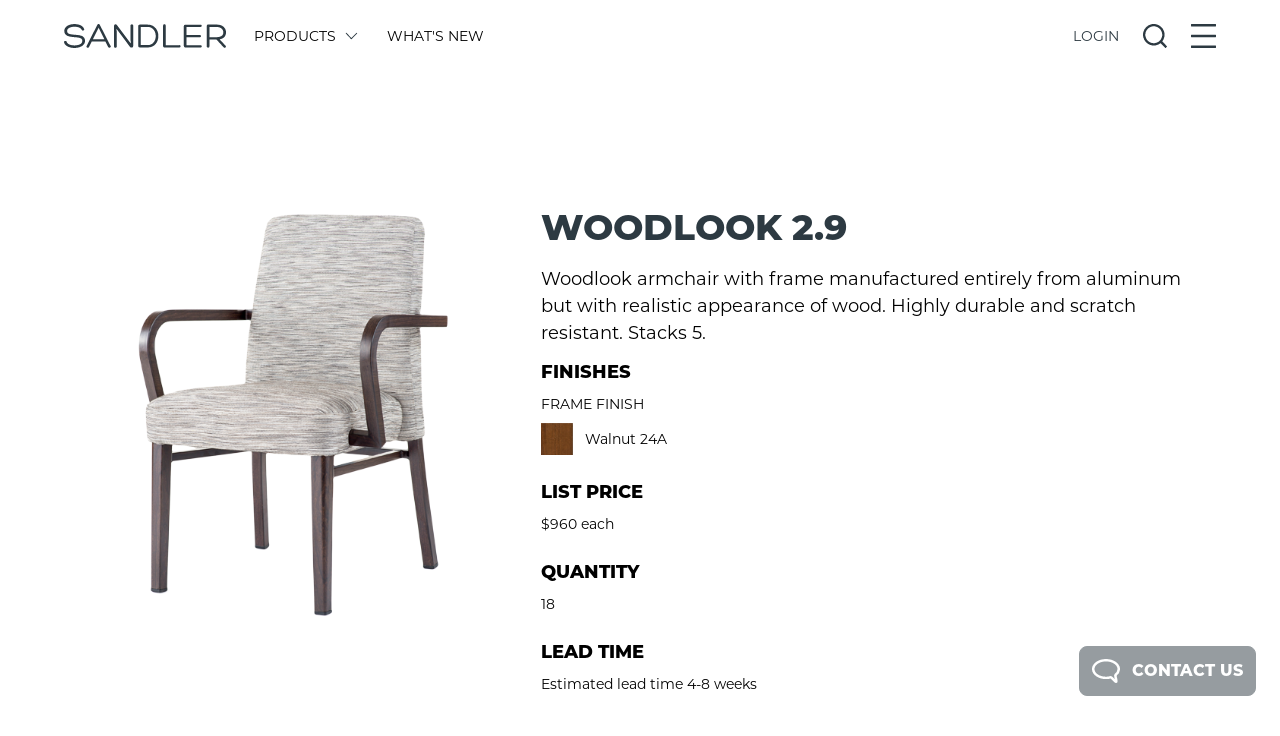

--- FILE ---
content_type: text/html; charset=UTF-8
request_url: https://www.sandlerseating.com/quickship-offer/woodlook-2-9/
body_size: 34149
content:

<!doctype html>
<html lang="en-GB">
<head>
	<!-- Preconnect for Google Analytics, Typekit, and jQuery CDN for faster DNS resolution -->
	<link rel="preconnect" href="https://www.googletagmanager.com">
	<link rel="preconnect" href="https://use.typekit.net">
	<link rel="preconnect" href="https://code.jquery.com">
	<link rel="dns-prefetch" href="https://www.googletagmanager.com">
	<link rel="dns-prefetch" href="https://use.typekit.net">
	<link rel="dns-prefetch" href="https://code.jquery.com">
	
<meta charset="UTF-8">
  <title>Woodlook 2.9 - Sandler</title>
<link href="https://www.sandlerseating.com/wp-content/themes/sandlerseating/images/icons/favicon.ico" rel="shortcut icon">
	<meta charset="UTF-8" />
	<meta name="viewport" content="width=device-width, initial-scale=1" />
	<link rel="profile" href="https://gmpg.org/xfn/11" />
				<script>
				var sandler_ajax_url = 'https://www.sandlerseating.com/wp-admin/admin-ajax.php';
				
				// Global variables that might be needed by inline scripts
				if (typeof modelLoaded === 'undefined') {
					var modelLoaded = false;
				}
				
				// Ensure sketchfabAPIUtilityInstance is available
				if (typeof sketchfabAPIUtilityInstance === 'undefined') {
					var sketchfabAPIUtilityInstance = null;
				}
				
				var split_upholstery_nonce = 'e700eb4d23';
			</script>
		<meta name='robots' content='noindex, follow' />
	<style>img:is([sizes="auto" i], [sizes^="auto," i]) { contain-intrinsic-size: 3000px 1500px }</style>
	
	<!-- This site is optimized with the Yoast SEO plugin v26.8 - https://yoast.com/product/yoast-seo-wordpress/ -->
	<meta property="og:locale" content="en_GB" />
	<meta property="og:type" content="article" />
	<meta property="og:title" content="Woodlook 2.9 - Sandler" />
	<meta property="og:description" content="Woodlook armchair with frame manufactured entirely from aluminum but with realistic appearance of wood. Highly durable and scratch resistant. Stacks 5." />
	<meta property="og:url" content="https://www.sandlerseating.com/quickship-offer/woodlook-2-9/" />
	<meta property="og:site_name" content="Sandler" />
	<meta property="article:publisher" content="https://www.facebook.com/SandlerSeating" />
	<meta property="article:modified_time" content="2025-12-10T17:04:50+00:00" />
	<meta property="og:image" content="https://www.sandlerseating.com/wp-content/uploads/2025/11/xWOODLOOK_2.9_stretchers.png" />
	<meta property="og:image:width" content="565" />
	<meta property="og:image:height" content="565" />
	<meta property="og:image:type" content="image/png" />
	<meta name="twitter:label1" content="Estimated reading time" />
	<meta name="twitter:data1" content="1 minute" />
	<script type="application/ld+json" class="yoast-schema-graph">{"@context":"https://schema.org","@graph":[{"@type":"WebPage","@id":"https://www.sandlerseating.com/quickship-offer/woodlook-2-9/","url":"https://www.sandlerseating.com/quickship-offer/woodlook-2-9/","name":"Woodlook 2.9 - Sandler","isPartOf":{"@id":"https://www.sandlerseating.com/#website"},"primaryImageOfPage":{"@id":"https://www.sandlerseating.com/quickship-offer/woodlook-2-9/#primaryimage"},"image":{"@id":"https://www.sandlerseating.com/quickship-offer/woodlook-2-9/#primaryimage"},"thumbnailUrl":"https://www.sandlerseating.com/wp-content/uploads/2025/11/xWOODLOOK_2.9_stretchers.png","datePublished":"2025-11-02T01:45:00+00:00","dateModified":"2025-12-10T17:04:50+00:00","breadcrumb":{"@id":"https://www.sandlerseating.com/quickship-offer/woodlook-2-9/#breadcrumb"},"inLanguage":"en-GB","potentialAction":[{"@type":"ReadAction","target":["https://www.sandlerseating.com/quickship-offer/woodlook-2-9/"]}]},{"@type":"ImageObject","inLanguage":"en-GB","@id":"https://www.sandlerseating.com/quickship-offer/woodlook-2-9/#primaryimage","url":"https://www.sandlerseating.com/wp-content/uploads/2025/11/xWOODLOOK_2.9_stretchers.png","contentUrl":"https://www.sandlerseating.com/wp-content/uploads/2025/11/xWOODLOOK_2.9_stretchers.png","width":565,"height":565},{"@type":"BreadcrumbList","@id":"https://www.sandlerseating.com/quickship-offer/woodlook-2-9/#breadcrumb","itemListElement":[{"@type":"ListItem","position":1,"name":"Home","item":"https://www.sandlerseating.com/"},{"@type":"ListItem","position":2,"name":"Quickship / Offer","item":"https://www.sandlerseating.com/quickship-offer/"},{"@type":"ListItem","position":3,"name":"Woodlook 2.9"}]},{"@type":"WebSite","@id":"https://www.sandlerseating.com/#website","url":"https://www.sandlerseating.com/","name":"Sandler","description":"Modern &amp; Contemporary Contract Furniture","publisher":{"@id":"https://www.sandlerseating.com/#organization"},"potentialAction":[{"@type":"SearchAction","target":{"@type":"EntryPoint","urlTemplate":"https://www.sandlerseating.com/?s={search_term_string}"},"query-input":{"@type":"PropertyValueSpecification","valueRequired":true,"valueName":"search_term_string"}}],"inLanguage":"en-GB"},{"@type":"Organization","@id":"https://www.sandlerseating.com/#organization","name":"Sandler","url":"https://www.sandlerseating.com/","logo":{"@type":"ImageObject","inLanguage":"en-GB","@id":"https://www.sandlerseating.com/#/schema/logo/image/","url":"https://www.sandlerseating.com/wp-content/uploads/2020/02/sandler-logo.svg","contentUrl":"https://www.sandlerseating.com/wp-content/uploads/2020/02/sandler-logo.svg","width":1,"height":1,"caption":"Sandler"},"image":{"@id":"https://www.sandlerseating.com/#/schema/logo/image/"},"sameAs":["https://www.facebook.com/SandlerSeating","https://www.instagram.com/sandlerseating/","https://www.linkedin.com/in/sandler-seating-89067b26/"]}]}</script>
	<!-- / Yoast SEO plugin. -->


<link rel='dns-prefetch' href='//code.jquery.com' />
<link rel='dns-prefetch' href='//cdn.jsdelivr.net' />
<link rel='dns-prefetch' href='//use.typekit.net' />
<link rel='dns-prefetch' href='//www.googletagmanager.com' />
<link rel='stylesheet' id='wp-block-library-css' href='https://www.sandlerseating.com/wp-includes/css/dist/block-library/style.min.css?ver=6.8.3' type='text/css' media='all' />
<style id='classic-theme-styles-inline-css' type='text/css'>
/*! This file is auto-generated */
.wp-block-button__link{color:#fff;background-color:#32373c;border-radius:9999px;box-shadow:none;text-decoration:none;padding:calc(.667em + 2px) calc(1.333em + 2px);font-size:1.125em}.wp-block-file__button{background:#32373c;color:#fff;text-decoration:none}
</style>
<style id='global-styles-inline-css' type='text/css'>
:root{--wp--preset--aspect-ratio--square: 1;--wp--preset--aspect-ratio--4-3: 4/3;--wp--preset--aspect-ratio--3-4: 3/4;--wp--preset--aspect-ratio--3-2: 3/2;--wp--preset--aspect-ratio--2-3: 2/3;--wp--preset--aspect-ratio--16-9: 16/9;--wp--preset--aspect-ratio--9-16: 9/16;--wp--preset--color--black: #000000;--wp--preset--color--cyan-bluish-gray: #abb8c3;--wp--preset--color--white: #ffffff;--wp--preset--color--pale-pink: #f78da7;--wp--preset--color--vivid-red: #cf2e2e;--wp--preset--color--luminous-vivid-orange: #ff6900;--wp--preset--color--luminous-vivid-amber: #fcb900;--wp--preset--color--light-green-cyan: #7bdcb5;--wp--preset--color--vivid-green-cyan: #00d084;--wp--preset--color--pale-cyan-blue: #8ed1fc;--wp--preset--color--vivid-cyan-blue: #0693e3;--wp--preset--color--vivid-purple: #9b51e0;--wp--preset--gradient--vivid-cyan-blue-to-vivid-purple: linear-gradient(135deg,rgba(6,147,227,1) 0%,rgb(155,81,224) 100%);--wp--preset--gradient--light-green-cyan-to-vivid-green-cyan: linear-gradient(135deg,rgb(122,220,180) 0%,rgb(0,208,130) 100%);--wp--preset--gradient--luminous-vivid-amber-to-luminous-vivid-orange: linear-gradient(135deg,rgba(252,185,0,1) 0%,rgba(255,105,0,1) 100%);--wp--preset--gradient--luminous-vivid-orange-to-vivid-red: linear-gradient(135deg,rgba(255,105,0,1) 0%,rgb(207,46,46) 100%);--wp--preset--gradient--very-light-gray-to-cyan-bluish-gray: linear-gradient(135deg,rgb(238,238,238) 0%,rgb(169,184,195) 100%);--wp--preset--gradient--cool-to-warm-spectrum: linear-gradient(135deg,rgb(74,234,220) 0%,rgb(151,120,209) 20%,rgb(207,42,186) 40%,rgb(238,44,130) 60%,rgb(251,105,98) 80%,rgb(254,248,76) 100%);--wp--preset--gradient--blush-light-purple: linear-gradient(135deg,rgb(255,206,236) 0%,rgb(152,150,240) 100%);--wp--preset--gradient--blush-bordeaux: linear-gradient(135deg,rgb(254,205,165) 0%,rgb(254,45,45) 50%,rgb(107,0,62) 100%);--wp--preset--gradient--luminous-dusk: linear-gradient(135deg,rgb(255,203,112) 0%,rgb(199,81,192) 50%,rgb(65,88,208) 100%);--wp--preset--gradient--pale-ocean: linear-gradient(135deg,rgb(255,245,203) 0%,rgb(182,227,212) 50%,rgb(51,167,181) 100%);--wp--preset--gradient--electric-grass: linear-gradient(135deg,rgb(202,248,128) 0%,rgb(113,206,126) 100%);--wp--preset--gradient--midnight: linear-gradient(135deg,rgb(2,3,129) 0%,rgb(40,116,252) 100%);--wp--preset--font-size--small: 13px;--wp--preset--font-size--medium: 20px;--wp--preset--font-size--large: 36px;--wp--preset--font-size--x-large: 42px;--wp--preset--spacing--20: 0.44rem;--wp--preset--spacing--30: 0.67rem;--wp--preset--spacing--40: 1rem;--wp--preset--spacing--50: 1.5rem;--wp--preset--spacing--60: 2.25rem;--wp--preset--spacing--70: 3.38rem;--wp--preset--spacing--80: 5.06rem;--wp--preset--shadow--natural: 6px 6px 9px rgba(0, 0, 0, 0.2);--wp--preset--shadow--deep: 12px 12px 50px rgba(0, 0, 0, 0.4);--wp--preset--shadow--sharp: 6px 6px 0px rgba(0, 0, 0, 0.2);--wp--preset--shadow--outlined: 6px 6px 0px -3px rgba(255, 255, 255, 1), 6px 6px rgba(0, 0, 0, 1);--wp--preset--shadow--crisp: 6px 6px 0px rgba(0, 0, 0, 1);}:where(.is-layout-flex){gap: 0.5em;}:where(.is-layout-grid){gap: 0.5em;}body .is-layout-flex{display: flex;}.is-layout-flex{flex-wrap: wrap;align-items: center;}.is-layout-flex > :is(*, div){margin: 0;}body .is-layout-grid{display: grid;}.is-layout-grid > :is(*, div){margin: 0;}:where(.wp-block-columns.is-layout-flex){gap: 2em;}:where(.wp-block-columns.is-layout-grid){gap: 2em;}:where(.wp-block-post-template.is-layout-flex){gap: 1.25em;}:where(.wp-block-post-template.is-layout-grid){gap: 1.25em;}.has-black-color{color: var(--wp--preset--color--black) !important;}.has-cyan-bluish-gray-color{color: var(--wp--preset--color--cyan-bluish-gray) !important;}.has-white-color{color: var(--wp--preset--color--white) !important;}.has-pale-pink-color{color: var(--wp--preset--color--pale-pink) !important;}.has-vivid-red-color{color: var(--wp--preset--color--vivid-red) !important;}.has-luminous-vivid-orange-color{color: var(--wp--preset--color--luminous-vivid-orange) !important;}.has-luminous-vivid-amber-color{color: var(--wp--preset--color--luminous-vivid-amber) !important;}.has-light-green-cyan-color{color: var(--wp--preset--color--light-green-cyan) !important;}.has-vivid-green-cyan-color{color: var(--wp--preset--color--vivid-green-cyan) !important;}.has-pale-cyan-blue-color{color: var(--wp--preset--color--pale-cyan-blue) !important;}.has-vivid-cyan-blue-color{color: var(--wp--preset--color--vivid-cyan-blue) !important;}.has-vivid-purple-color{color: var(--wp--preset--color--vivid-purple) !important;}.has-black-background-color{background-color: var(--wp--preset--color--black) !important;}.has-cyan-bluish-gray-background-color{background-color: var(--wp--preset--color--cyan-bluish-gray) !important;}.has-white-background-color{background-color: var(--wp--preset--color--white) !important;}.has-pale-pink-background-color{background-color: var(--wp--preset--color--pale-pink) !important;}.has-vivid-red-background-color{background-color: var(--wp--preset--color--vivid-red) !important;}.has-luminous-vivid-orange-background-color{background-color: var(--wp--preset--color--luminous-vivid-orange) !important;}.has-luminous-vivid-amber-background-color{background-color: var(--wp--preset--color--luminous-vivid-amber) !important;}.has-light-green-cyan-background-color{background-color: var(--wp--preset--color--light-green-cyan) !important;}.has-vivid-green-cyan-background-color{background-color: var(--wp--preset--color--vivid-green-cyan) !important;}.has-pale-cyan-blue-background-color{background-color: var(--wp--preset--color--pale-cyan-blue) !important;}.has-vivid-cyan-blue-background-color{background-color: var(--wp--preset--color--vivid-cyan-blue) !important;}.has-vivid-purple-background-color{background-color: var(--wp--preset--color--vivid-purple) !important;}.has-black-border-color{border-color: var(--wp--preset--color--black) !important;}.has-cyan-bluish-gray-border-color{border-color: var(--wp--preset--color--cyan-bluish-gray) !important;}.has-white-border-color{border-color: var(--wp--preset--color--white) !important;}.has-pale-pink-border-color{border-color: var(--wp--preset--color--pale-pink) !important;}.has-vivid-red-border-color{border-color: var(--wp--preset--color--vivid-red) !important;}.has-luminous-vivid-orange-border-color{border-color: var(--wp--preset--color--luminous-vivid-orange) !important;}.has-luminous-vivid-amber-border-color{border-color: var(--wp--preset--color--luminous-vivid-amber) !important;}.has-light-green-cyan-border-color{border-color: var(--wp--preset--color--light-green-cyan) !important;}.has-vivid-green-cyan-border-color{border-color: var(--wp--preset--color--vivid-green-cyan) !important;}.has-pale-cyan-blue-border-color{border-color: var(--wp--preset--color--pale-cyan-blue) !important;}.has-vivid-cyan-blue-border-color{border-color: var(--wp--preset--color--vivid-cyan-blue) !important;}.has-vivid-purple-border-color{border-color: var(--wp--preset--color--vivid-purple) !important;}.has-vivid-cyan-blue-to-vivid-purple-gradient-background{background: var(--wp--preset--gradient--vivid-cyan-blue-to-vivid-purple) !important;}.has-light-green-cyan-to-vivid-green-cyan-gradient-background{background: var(--wp--preset--gradient--light-green-cyan-to-vivid-green-cyan) !important;}.has-luminous-vivid-amber-to-luminous-vivid-orange-gradient-background{background: var(--wp--preset--gradient--luminous-vivid-amber-to-luminous-vivid-orange) !important;}.has-luminous-vivid-orange-to-vivid-red-gradient-background{background: var(--wp--preset--gradient--luminous-vivid-orange-to-vivid-red) !important;}.has-very-light-gray-to-cyan-bluish-gray-gradient-background{background: var(--wp--preset--gradient--very-light-gray-to-cyan-bluish-gray) !important;}.has-cool-to-warm-spectrum-gradient-background{background: var(--wp--preset--gradient--cool-to-warm-spectrum) !important;}.has-blush-light-purple-gradient-background{background: var(--wp--preset--gradient--blush-light-purple) !important;}.has-blush-bordeaux-gradient-background{background: var(--wp--preset--gradient--blush-bordeaux) !important;}.has-luminous-dusk-gradient-background{background: var(--wp--preset--gradient--luminous-dusk) !important;}.has-pale-ocean-gradient-background{background: var(--wp--preset--gradient--pale-ocean) !important;}.has-electric-grass-gradient-background{background: var(--wp--preset--gradient--electric-grass) !important;}.has-midnight-gradient-background{background: var(--wp--preset--gradient--midnight) !important;}.has-small-font-size{font-size: var(--wp--preset--font-size--small) !important;}.has-medium-font-size{font-size: var(--wp--preset--font-size--medium) !important;}.has-large-font-size{font-size: var(--wp--preset--font-size--large) !important;}.has-x-large-font-size{font-size: var(--wp--preset--font-size--x-large) !important;}
:where(.wp-block-post-template.is-layout-flex){gap: 1.25em;}:where(.wp-block-post-template.is-layout-grid){gap: 1.25em;}
:where(.wp-block-columns.is-layout-flex){gap: 2em;}:where(.wp-block-columns.is-layout-grid){gap: 2em;}
:root :where(.wp-block-pullquote){font-size: 1.5em;line-height: 1.6;}
</style>
<link rel='stylesheet' id='dnd-upload-cf7-css' href='https://www.sandlerseating.com/wp-content/plugins/drag-and-drop-multiple-file-upload-contact-form-7/assets/css/dnd-upload-cf7.css?ver=1.3.9.3' type='text/css' media='all' />
<link rel='stylesheet' id='contact-form-7-css' href='https://www.sandlerseating.com/wp-content/plugins/contact-form-7/includes/css/styles.css?ver=6.1.4' type='text/css' media='all' />
<link rel='stylesheet' id='heateor_sss_frontend_css-css' href='https://www.sandlerseating.com/wp-content/plugins/sassy-social-share/public/css/sassy-social-share-public.css?ver=3.3.79' type='text/css' media='all' />
<style id='heateor_sss_frontend_css-inline-css' type='text/css'>
.heateor_sss_button_instagram span.heateor_sss_svg,a.heateor_sss_instagram span.heateor_sss_svg{background:radial-gradient(circle at 30% 107%,#fdf497 0,#fdf497 5%,#fd5949 45%,#d6249f 60%,#285aeb 90%)}div.heateor_sss_horizontal_sharing a.heateor_sss_button_instagram span{background:#FFFFFF!important;}div.heateor_sss_standard_follow_icons_container a.heateor_sss_button_instagram span{background:#FFFFFF}.heateor_sss_horizontal_sharing .heateor_sss_svg,.heateor_sss_standard_follow_icons_container .heateor_sss_svg{background-color:#FFFFFF!important;background:#FFFFFF!important;color:#2d3a42;border-width:0px;border-style:solid;border-color:transparent}.heateor_sss_horizontal_sharing span.heateor_sss_svg:hover,.heateor_sss_standard_follow_icons_container span.heateor_sss_svg:hover{border-color:transparent;}.heateor_sss_vertical_sharing span.heateor_sss_svg,.heateor_sss_floating_follow_icons_container span.heateor_sss_svg{color:#fff;border-width:0px;border-style:solid;border-color:transparent;}.heateor_sss_vertical_sharing span.heateor_sss_svg:hover,.heateor_sss_floating_follow_icons_container span.heateor_sss_svg:hover{border-color:transparent;}@media screen and (max-width:783px) {.heateor_sss_vertical_sharing{display:none!important}}
</style>
<link rel='stylesheet' id='font-css' href='https://use.typekit.net/hcl3jja.css?ver=3.4' type='text/css' media='all' />
<link rel='stylesheet' id='slick-theme-css' href='https://cdn.jsdelivr.net/npm/slick-carousel@1.8.1/slick/slick-theme.css?ver=1.8.1' type='text/css' media='all' />
<link rel='stylesheet' id='main-css' href='https://www.sandlerseating.com/wp-content/themes/sandlerseating/style-2022.css?ver=3.4' type='text/css' media='all' />
<script type="text/javascript" src="https://code.jquery.com/jquery-3.6.0.min.js?ver=3.6.0" id="jquery-js"></script>
<script type="text/javascript" src="https://cdn.jsdelivr.net/npm/slick-carousel@1.8.1/slick/slick.min.js?ver=1.8.1" id="slick-js"></script>
<script type="text/javascript" src="https://www.sandlerseating.com/wp-content/themes/sandlerseating/assets/js/lib/tinysort.min.js?ver=2.2.2" id="tinysort-js"></script>
<script type="text/javascript" src="https://www.sandlerseating.com/wp-content/themes/sandlerseating/src/js/fabric.js?ver=6.7.1" id="fabric-js"></script>
<script type="text/javascript" src="https://www.sandlerseating.com/wp-includes/js/imagesloaded.min.js?ver=5.0.0" id="imagesloaded-js"></script>
<script type="text/javascript" src="https://www.sandlerseating.com/wp-content/themes/sandlerseating/src/js/jquery.scrollbar.min.js?ver=1.0.0" id="jquery-scrollbar-js"></script>
<script type="text/javascript" id="app-js-extra">
/* <![CDATA[ */
var sandler_frontend = {"ajax_url":"https:\/\/www.sandlerseating.com\/wp-admin\/admin-ajax.php","modelID":"","searchQuery":{"active":false},"site_url":"https:\/\/www.sandlerseating.com","currency_sign":"$","brand":"hospitality","locale":"","slug":"woodlook-2-9","title":"Woodlook 2.9","isGSAProduct":"","hasGSAProductsInBasket":"","hasNonGSAProductsInBasket":"","isDynamicsProduct":"","isDynamicsTableConfigurator":"","urlParts":{"1":"quickship-offer","2":"woodlook-2-9"},"productCompare":[]};
/* ]]> */
</script>
<script type="text/javascript" src="https://www.sandlerseating.com/wp-content/themes/sandlerseating/js/app.js?ver=1767877306" id="app-js"></script>
<link rel="https://api.w.org/" href="https://www.sandlerseating.com/wp-json/" /><link rel="alternate" title="oEmbed (JSON)" type="application/json+oembed" href="https://www.sandlerseating.com/wp-json/oembed/1.0/embed?url=https%3A%2F%2Fwww.sandlerseating.com%2Fquickship-offer%2Fwoodlook-2-9%2F" />
<link rel="alternate" title="oEmbed (XML)" type="text/xml+oembed" href="https://www.sandlerseating.com/wp-json/oembed/1.0/embed?url=https%3A%2F%2Fwww.sandlerseating.com%2Fquickship-offer%2Fwoodlook-2-9%2F&#038;format=xml" />
<meta name="generator" content="Site Kit by Google 1.170.0" /><script type="text/javascript">document.documentElement.className += " js";</script>

<!-- Google Tag Manager snippet added by Site Kit -->
<script type="text/javascript">
/* <![CDATA[ */

			( function( w, d, s, l, i ) {
				w[l] = w[l] || [];
				w[l].push( {'gtm.start': new Date().getTime(), event: 'gtm.js'} );
				var f = d.getElementsByTagName( s )[0],
					j = d.createElement( s ), dl = l != 'dataLayer' ? '&l=' + l : '';
				j.async = true;
				j.src = 'https://www.googletagmanager.com/gtm.js?id=' + i + dl;
				f.parentNode.insertBefore( j, f );
			} )( window, document, 'script', 'dataLayer', 'GTM-MFD2KWG' );
			
/* ]]> */
</script>

<!-- End Google Tag Manager snippet added by Site Kit -->
		<style type="text/css" id="wp-custom-css">
			

/* Custom Facebook Feed */
.cff-meta {
display:none;
}
.cff-comments-box {
display:none;
}
/* Custom Facebook Feed - End */		</style>
			<style>
		#homepage { display: none; }
		.outer.lines { display: none; }
		.admin-bar header {
		  top: 0px;
		}
		@media screen and (min-width: 783px) {
		  .admin-bar header {
			top: 32px;
		  }
		}
		
		
	</style>
	
	<style>

	/*
 * Default WP Alignment Classes
 *****************************************************************************/

.aligncenter,.alignleft,.alignright {
    display: block;
    padding: 0;
}

.aligncenter {
    float: none;
    margin: .5em auto 1em;
}

.alignright {
    float: right;
    margin: .5em 0 1em 1em;
}

.alignleft {
    float: left;
    margin: .5em 1em 1em 0;
}

.wp-caption {
    padding: 5px 0;
    border: 1px solid #555;
    background: #444;
    text-align: center;
}

.wp-caption img {
    display: inline;
}

.wp-caption p.wp-caption-text {
    margin: 5px 0 0;
    padding: 0;
    text-align: center;
    font-size: 75%;
    font-weight: 100;
    font-style: italic;
    color: #ddd;
}

</style>
	<!-- Hotjar Tracking Code for Sandler Seating -->

</head>
	
<body class="wp-singular quickship_offers-template-default single single-quickship_offers postid-135930 wp-theme-sandlerseating text-sm" data-ajax-url="https://www.sandlerseating.com/wp-admin/admin-ajax.php">
	
		<!-- Google Tag Manager (noscript) snippet added by Site Kit -->
		<noscript>
			<iframe src="https://www.googletagmanager.com/ns.html?id=GTM-MFD2KWG" height="0" width="0" style="display:none;visibility:hidden"></iframe>
		</noscript>
		<!-- End Google Tag Manager (noscript) snippet added by Site Kit -->
			
			
	<!-- Top Header -->
	<header class="w-full z-50 relative sm:absolute top-0 left-0 bg-white">
		
				
		<!-- Brands -->
		
		<!-- Main Header -->
		<div class="relative w-full flex justify-center pl-3 pr-3 pt-3 pb-3 sm:pt-6 sm:pb-6">
			<div class="w-full sm:max-w-11/12 print:pb-6 print:border-b print:border-lightgrey">
				<div class="w-full flex items-center">
					
					<!-- Logo -->
					<a class="w-1/2 sm:w-auto" href="https://www.sandlerseating.com">
												<?xml version="1.0" encoding="UTF-8"?>
<svg xmlns="http://www.w3.org/2000/svg" viewBox="0 0 214.56 31.81" class="w-auto h-6 fill-current text-darkestgrey"><defs/><g id="Layer_2" data-name="Layer 2"><g id="Layer_1-2" data-name="Layer 1"><g id="Layer_2-2" data-name="Layer 2"><g id="Layer_1-2-2" data-name="Layer 1-2"><path d="M3.58,23.57c1.24,3.95,6.53,4.8,10.33,4.8,4.05,0,10.33-1.23,10.33-6,0-4.14-5-4.48-10.23-4.91C7.44,16.9.39,16.28.39,9.19.39,2.9,7.63.1,13.44.1c5,0,11.23,1.19,13.23,6.61.72,1.91-2.52,2.76-3.23,1.15-1.43-3.62-6.53-4.24-10-4.24-3.18,0-9.37,1.28-9.37,5.62,0,4.14,4.76,4.57,10.28,5,6.52.58,13.52.91,13.52,8s-8.14,9.52-14,9.52C9.06,31.8,1.63,30.14.06,24.42-.51,22.33,3.2,21.61,3.58,23.57Z"/><path d="M36.86,23.09,33,30.61c-.86,1.76-4,.53-3.14-1.38L44.24.9a1.78,1.78,0,0,1,3.09,0L61.66,29.09c1.24,2.05-2.28,3.24-3.19,1.38l-3.71-7.38Zm9-18-7.52,15h15Z"/><path d="M88,2c0-2,3.62-2.09,3.62,0V29.28c0,2.38-3.29,2.62-4.29.95L69.56,6.38,69.94,13V29.8a1.81,1.81,0,0,1-3.62,0V2.48c0-2.38,2.67-2.77,3.86-1L88.51,26,88,18.81Z"/><path d="M100.4,31.09A2.14,2.14,0,0,1,98.22,29V2.81a2.11,2.11,0,0,1,2.18-2h10.38C120.26.81,125,8.38,125,16s-4.71,15.14-14.19,15.14Zm1.24-3.1h9.14c7.14,0,10.72-6,10.72-12S117.92,3.86,110.78,3.86h-9.14Z"/><path d="M133.06,31.09c-1.29,0-1.81-.62-1.81-1.76V2a1.76,1.76,0,0,1,3.52,0V28h17.81a1.59,1.59,0,1,1,.5,3.14,1.4,1.4,0,0,1-.5,0Z"/><path d="M162.1,28h18.8a1.57,1.57,0,0,1,0,3.14h-20a2.08,2.08,0,0,1-2.19-2V2.86a2.07,2.07,0,0,1,2.13-2H181a1.53,1.53,0,0,1,0,3.05H162.1V14.57H180c1.9,0,2,3.05,0,3.05H162.1Z"/><path d="M192.56,20.47v9.24c0,2.19-3.47,2.19-3.47,0V2.43A1.62,1.62,0,0,1,190.67.76h11.46c8.24,0,12.43,4.67,12.43,10.24,0,4.81-2.62,8.28-8.48,9.28l7.72,8.33a1.66,1.66,0,0,1-2.15,2.53,1.75,1.75,0,0,1-.23-.24L201.8,20.47Zm0-3h9.62c6.24,0,8.95-2.9,8.85-6.47,0-3.91-3.33-7-8.85-7h-9.62Z"/></g></g></g></g></svg>

					</a>
					
					<!-- Main Menu -->
					<div class="hidden w-full sm:w-1/2 sm:flex flex-wrap pl-3 pr-3 print:hidden">
						
									<a href="#" data-action="show-menu" data-submenu="products" class="flex items-center block ml-4 mr-4 uppercase text-mediumgrey transition-200 hover:opacity-50 action-button ">
										
																					Products																				
																					<?xml version="1.0" encoding="UTF-8"?>
<!-- Generator: Adobe Illustrator 23.1.0, SVG Export Plug-In . SVG Version: 6.00 Build 0)  -->
<svg xmlns="http://www.w3.org/2000/svg" xmlns:xlink="http://www.w3.org/1999/xlink" version="1.1" id="Layer_1" x="0px" y="0px" viewBox="0 0 140.2 244.9" style="enable-background:new 0 0 140.2 244.9;" xml:space="preserve" class="w-auto ml-3 h-3 transition-200 transform -rotate-90 fill-current text-darkestgrey cursor-pointer menuArrow">
<polygon points="124.2,244.9 0,120.7 126.8,0 140.2,14 27.8,121.1 137.9,231.2 "/>
</svg>
																			</a>	

							
									<a href="https://www.sandlerseating.com/whats-new/"  class="flex items-center block ml-4 mr-4 uppercase text-mediumgrey transition-200 hover:opacity-50  hidden lg:flex">
										
																					What's New																				
																			</a>	

												</div>
					
					<!-- Overlay Menus -->
					<div class="w-auto flex-1 flex justify-end items-center whitespace-no-wrap print:hidden">
						
                          <!-- Active User Menu -->
						
						 
							<!-- Active Login / Register Menu -->
							<div data-action="show-menu" data-submenu="login-register" class="action-button mr-3 sm:mr-6"> 

								<span class="uppercase cursor-pointer text-darkestgrey transition-200 hover:opacity-50  openState">Login</span>

								<?xml version="1.0" encoding="UTF-8"?>
<svg xmlns="http://www.w3.org/2000/svg" viewBox="0 0 22.52 22.52" class="w-auto h-6 fill-current text-darkestgrey cursor-pointer transition-200 hover:opacity-50 hidden closeState"><defs/><g id="Layer_2" data-name="Layer 2"><g id="Layer_1-2" data-name="Layer 1"><rect x="-3.82" y="10.13" width="30.15" height="2.26" rx="0.49" transform="translate(11.26 -4.66) rotate(45)"/><rect x="-3.82" y="10.13" width="30.15" height="2.26" rx="0.49" transform="translate(-4.66 11.26) rotate(-45)"/></g></g></svg>

							</div>

						
						<!-- Active Search Menu -->
						<div data-action="show-menu" data-submenu="search" class="action-button mr-3 sm:mr-6">
							
							<?xml version="1.0" encoding="UTF-8"?>
<svg xmlns="http://www.w3.org/2000/svg" viewBox="0 0 25.11 25.11" class="w-auto h-6 fill-current text-darkestgrey cursor-pointer transition-200 hover:opacity-50 openState"><defs/><g id="Layer_2" data-name="Layer 2"><g id="Layer_1-2" data-name="Layer 1"><path d="M25,23.17l-4.88-4.89a11.28,11.28,0,1,0-1.81,1.81L23.17,25a.48.48,0,0,0,.68,0L25,23.85A.48.48,0,0,0,25,23.17Zm-8.45-4.84a8.84,8.84,0,1,1,1.81-1.81A8.63,8.63,0,0,1,16.52,18.33Z"/></g></g></svg>
							
							<?xml version="1.0" encoding="UTF-8"?>
<svg xmlns="http://www.w3.org/2000/svg" viewBox="0 0 22.52 22.52" class="w-auto h-6 fill-current text-darkestgrey cursor-pointer hidden transition-200 hover:opacity-50 closeState"><defs/><g id="Layer_2" data-name="Layer 2"><g id="Layer_1-2" data-name="Layer 1"><rect x="-3.82" y="10.13" width="30.15" height="2.26" rx="0.49" transform="translate(11.26 -4.66) rotate(45)"/><rect x="-3.82" y="10.13" width="30.15" height="2.26" rx="0.49" transform="translate(-4.66 11.26) rotate(-45)"/></g></g></svg>
							
						</div>

						<!-- Active Main Menu -->
						<div data-action="show-menu" data-submenu="main" class="action-button">
							
							<?xml version="1.0" encoding="UTF-8"?>
<svg xmlns="http://www.w3.org/2000/svg" viewBox="0 0 22.12 21.89" class="w-auto h-6 fill-current text-darkestgrey cursor-pointer transition-200 hover:opacity-50 openState"><defs/><g id="Layer_2" data-name="Layer 2"><g id="Layer_1-2" data-name="Layer 1"><rect width="22.12" height="2.26" rx="0.49"/><rect y="9.82" width="22.12" height="2.26" rx="0.49"/><rect y="19.63" width="22.12" height="2.26" rx="0.49"/></g></g></svg>
							
							<?xml version="1.0" encoding="UTF-8"?>
<svg xmlns="http://www.w3.org/2000/svg" viewBox="0 0 22.52 22.52" class="w-auto h-6 fill-current text-darkestgrey cursor-pointer hidden transition-200 hover:opacity-50 closeState"><defs/><g id="Layer_2" data-name="Layer 2"><g id="Layer_1-2" data-name="Layer 1"><rect x="-3.82" y="10.13" width="30.15" height="2.26" rx="0.49" transform="translate(11.26 -4.66) rotate(45)"/><rect x="-3.82" y="10.13" width="30.15" height="2.26" rx="0.49" transform="translate(-4.66 11.26) rotate(-45)"/></g></g></svg>
							
						</div>
						
					</div>
					
				</div>
			</div>
			
		</div>

				
		<!-- Sub Menus -->
        <div style="display:none;" class="relative w-full flex justify-center pl-3 pr-3 pt-6 pb-6 bg-lightestgrey subMenuMain">
			
			<div class="w-full sm:max-w-11/12">
				
				<!-- Create Menus from Main Menu Items -->
															<div style="display:none;" data-menu-id="products" class="w-full flex flex-wrap items-start ">
							
													
															<div class="flex flex-wrap" style="width:12%;">
														
														
								<a class="w-full mb-3 uppercase mr-6 transition-200 hover:opacity-50" href="https://www.sandlerseating.com/products/#display=ranges">
									All SERIES																		
								</a>
							
														
								<a class="w-full mb-3 uppercase mr-6 transition-200 hover:opacity-50" href="https://www.sandlerseating.com/products/chairs/#display=ranges">
									Chairs																		
								</a>
							
														
								<a class="w-full mb-3 uppercase mr-6 transition-200 hover:opacity-50" href="https://www.sandlerseating.com/products/lounge/#display=ranges">
									Lounge / Sofas																		
								</a>
							
														
								<a class="w-full mb-3 uppercase mr-6 transition-200 hover:opacity-50" href="https://www.sandlerseating.com/products/stools/#display=ranges">
									Stools																		
								</a>
							
														
								<a class="w-full mb-3 uppercase mr-6 transition-200 hover:opacity-50" href="https://www.sandlerseating.com/products/modular/#display=ranges">
									Modular																		
								</a>
							
														
								<a class="w-full mb-3 uppercase mr-6 transition-200 hover:opacity-50" href="https://www.sandlerseating.com/products/tables/#display=ranges">
									Tables																		
								</a>
							
														
								<a class="w-full mb-3 uppercase mr-6 transition-200 hover:opacity-50" href="https://www.sandlerseating.com/dynamics-api-table-configurator/">
									Table Configurator																		
								</a>
							
														
															</div>
														
													
															<div class="flex flex-wrap" style="width:12%;">
														
														
								<a class="w-full mb-3 uppercase mr-6 transition-200 hover:opacity-50" href="https://www.sandlerseating.com/products/outdoor/#display=ranges">
									Outdoor																		
								</a>
							
														
								<a class="w-full mb-3 uppercase mr-6 transition-200 hover:opacity-50" href="https://www.sandlerseating.com/range/woodlook/">
									Woodlook																		
								</a>
							
														
								<a class="w-full mb-3 uppercase mr-6 transition-200 hover:opacity-50" href="https://www.sandlerseating.com/audience/">
									Audience																		
								</a>
							
														
								<a class="w-full mb-3 uppercase mr-6 transition-200 hover:opacity-50" href="https://www.sandlerseating.com/products/greenguard/#display=ranges">
									Greenguard																		
								</a>
							
														
								<a class="w-full mb-3 uppercase mr-6 transition-200 hover:opacity-50" href="https://www.sandlerseating.com/products/?cat=gsa&sq=GSA#display=products">
									GSA																		
								</a>
							
														
								<a class="w-full mb-3 uppercase mr-6 transition-200 hover:opacity-50" href="https://www.sandlerseating.com/quickship/">
									Quickship																		
								</a>
							
														
															</div>
														
												</div>
																						
				<script>

                    jQuery(document).ready(function($) {
						
						// Mobile Menu
                        jQuery('.overlayMenus a').click(function (event) {
							
							if (jQuery(window).width() < 640) {
								
								if ( jQuery(this).hasClass('menuHasChildren')) {
									event.preventDefault();
								
									var mobileSubMenuID = jQuery(this).attr('data-menu-item-id');

									console.log(mobileSubMenuID);

									jQuery('.subMenuMobile').hide();

									jQuery('.subMenuMobile[data-submenu="'+mobileSubMenuID+'"]').show();
								}
								
							}
							
						});

                        // Hover Menu
                        jQuery('.overlayMenus a').mouseenter(function () {
							
							var active_menu_id = jQuery(this).parent().parent().parent().parent().attr('data-menu-id');

                            // Reset
                            jQuery('[data-menu-id="'+active_menu_id+'"] [data-menu-level="1"]').hide();
                            jQuery('[data-menu-id="'+active_menu_id+'"] [data-menu-level="2"]').hide();
                            jQuery('[data-menu-id="'+active_menu_id+'"] [data-menu-level="0"][data-overlaymenu-id="0"] > a').removeClass('overMenuActiveItem');

                            var hovered_menu_level 	= jQuery(this).parent().attr('data-menu-level');
                            var open_menus			= jQuery(this).attr('data-open-menus');
							
							if ( typeof open_menus !== 'undefined' ) {
								
								open_menus_arr = open_menus.split("_");
								
								jQuery.each( open_menus_arr, function( index, value ) {
									
									console.log('index');
									console.log(index);
									
									console.log('value');
									console.log(value);
									
									// Show overlay menu
									jQuery('[data-menu-id="'+active_menu_id+'"] [data-menu-level="'+index+'"][data-overlaymenu-id="'+value+'"]').show();
	
									switch ( index ) {
											
										// Level 0
										case 0:
											
											if ( open_menus_arr.length == 2 ) {
												
												// Add active class
												jQuery('[data-menu-id="'+active_menu_id+'"] [data-menu-level="0"][data-overlaymenu-id="0"] > a').eq(open_menus_arr[0]).addClass('overMenuActiveItem');
												
											}
											
										break;
											
										// Level 1
										case 1:
											
										break;
											
									}

								});

								var apply_active_states = open_menus_arr.shift();
								
							}

                            // Debug
                            //console.log('hovered_menu_level');
                            //console.log(hovered_menu_level);

                            //console.log('open_menus');
                            //console.log(open_menus);

                        });

                    });

                </script>
				
								
				
				<!-- Main Overlay Menu -->
				<div style="display:none;" data-menu-id="main"  class="relative w-full h-full items-start flex justify-center overlayMenus">

					<div class="w-full pl-3 pr-3 sm:w-11/12 flex flex-wrap pt-6 pb-6">

								
                              <!-- Level 0 -->
                              <div class="w-full sm:w-1/2 lg:w-1/5">

                                  <div data-menu-level="0" data-overlaymenu-id="0" class="w-full overflow-y-scroll sm:overflow-auto">

                                      
                                          <a href="https://www.sandlerseating.com/products/#display=ranges" data-menu-item-id="0" data-open-menus="0_0" class="relative w-full block mb-2 uppercase text-mediumgrey text-lg hover:font-bold menuLevel-0  menuHasChildren">Products</a>
									  
									  		<!-- Sub Menu for Mobile -->
									  											  
									  			<div style="display: none;" data-submenu="0" class="sm:hidden w-full border-l pl-8 border-lightgrey subMenuMobile">

																										
																											
															<a href="https://www.sandlerseating.com/products/#display=ranges" data-open-menus="0_0" class="relative w-full block mb-2 uppercase text-mediumgrey text-lg hover:font-bold">
																															All SERIES.
																													</a>
													
														
																										
																											
															<a href="https://www.sandlerseating.com/products/chairs/#display=ranges" data-open-menus="0_0" class="relative w-full block mb-2 uppercase text-mediumgrey text-lg hover:font-bold">
																															Chairs.
																													</a>
													
														
																										
																											
															<a href="https://www.sandlerseating.com/products/lounge/#display=ranges" data-open-menus="0_0" class="relative w-full block mb-2 uppercase text-mediumgrey text-lg hover:font-bold">
																															Lounge / Sofas.
																													</a>
													
														
																										
																											
															<a href="https://www.sandlerseating.com/products/stools/#display=ranges" data-open-menus="0_0" class="relative w-full block mb-2 uppercase text-mediumgrey text-lg hover:font-bold">
																															Stools.
																													</a>
													
														
																										
																											
															<a href="https://www.sandlerseating.com/products/modular/#display=ranges" data-open-menus="0_0" class="relative w-full block mb-2 uppercase text-mediumgrey text-lg hover:font-bold">
																															Modular.
																													</a>
													
														
																										
																											
															<a href="https://www.sandlerseating.com/products/tables/#display=ranges" data-open-menus="0_0" class="relative w-full block mb-2 uppercase text-mediumgrey text-lg hover:font-bold">
																															Tables.
																													</a>
													
														
																										
																											
															<a href="https://www.sandlerseating.com/dynamics-api-table-configurator/" data-open-menus="0_0" class="relative w-full block mb-2 uppercase text-mediumgrey text-lg hover:font-bold">
																															Table Configurator.
																													</a>
													
														
																										
																											
															<a href="https://www.sandlerseating.com/products/outdoor/" data-open-menus="0_0" class="relative w-full block mb-2 uppercase text-mediumgrey text-lg hover:font-bold">
																															Outdoor.
																													</a>
													
														
																										
																											
															<a href="https://www.sandlerseating.com/range/woodlook/" data-open-menus="0_0" class="relative w-full block mb-2 uppercase text-mediumgrey text-lg hover:font-bold">
																															Woodlook.
																													</a>
													
														
																										
																											
															<a href="https://www.sandlerseating.com/audience/" data-open-menus="0_0" class="relative w-full block mb-2 uppercase text-mediumgrey text-lg hover:font-bold">
																															Audience.
																													</a>
													
														
																										
																											
															<a href="https://www.sandlerseating.com/products/greenguard/#display=ranges" data-open-menus="0_0" class="relative w-full block mb-2 uppercase text-mediumgrey text-lg hover:font-bold">
																															Greenguard.
																													</a>
													
														
																										
																											
															<a href="https://www.sandlerseating.com/products/?cat=gsa&sq=GSA#display=products" data-open-menus="0_0" class="relative w-full block mb-2 uppercase text-mediumgrey text-lg hover:font-bold">
																															GSA.
																													</a>
													
														
																										
																											
															<a href="https://www.sandlerseating.com/quickship/" data-open-menus="0_0" class="relative w-full block mb-2 uppercase text-mediumgrey text-lg hover:font-bold">
																															Quickship.
																													</a>
													
														
																										
									  			</div>
									  
									  		
                                      
                                          <a href="#" data-menu-item-id="1" data-open-menus="1_1" class="relative w-full block mb-2 uppercase text-mediumgrey text-lg hover:font-bold menuLevel-0  menuHasChildren">Our Brands</a>
									  
									  		<!-- Sub Menu for Mobile -->
									  											  
									  			<div style="display: none;" data-submenu="1" class="sm:hidden w-full border-l pl-8 border-lightgrey subMenuMobile">

																										
																											
															<a href="https://www.sandlerseating.com?section=hospitality" data-open-menus="1_1" class="relative w-full block mb-2 uppercase text-mediumgrey text-lg hover:font-bold">
																															<?xml version="1.0" encoding="UTF-8"?>
<svg xmlns="http://www.w3.org/2000/svg" viewBox="0 0 214.56 31.81" class="w-auto h-6 sm:w-6 sm:h-6 mb-6"><defs/><g id="Layer_2" data-name="Layer 2"><g id="Layer_1-2" data-name="Layer 1"><g id="Layer_2-2" data-name="Layer 2"><g id="Layer_1-2-2" data-name="Layer 1-2"><path d="M3.58,23.57c1.24,3.95,6.53,4.8,10.33,4.8,4.05,0,10.33-1.23,10.33-6,0-4.14-5-4.48-10.23-4.91C7.44,16.9.39,16.28.39,9.19.39,2.9,7.63.1,13.44.1c5,0,11.23,1.19,13.23,6.61.72,1.91-2.52,2.76-3.23,1.15-1.43-3.62-6.53-4.24-10-4.24-3.18,0-9.37,1.28-9.37,5.62,0,4.14,4.76,4.57,10.28,5,6.52.58,13.52.91,13.52,8s-8.14,9.52-14,9.52C9.06,31.8,1.63,30.14.06,24.42-.51,22.33,3.2,21.61,3.58,23.57Z"/><path d="M36.86,23.09,33,30.61c-.86,1.76-4,.53-3.14-1.38L44.24.9a1.78,1.78,0,0,1,3.09,0L61.66,29.09c1.24,2.05-2.28,3.24-3.19,1.38l-3.71-7.38Zm9-18-7.52,15h15Z"/><path d="M88,2c0-2,3.62-2.09,3.62,0V29.28c0,2.38-3.29,2.62-4.29.95L69.56,6.38,69.94,13V29.8a1.81,1.81,0,0,1-3.62,0V2.48c0-2.38,2.67-2.77,3.86-1L88.51,26,88,18.81Z"/><path d="M100.4,31.09A2.14,2.14,0,0,1,98.22,29V2.81a2.11,2.11,0,0,1,2.18-2h10.38C120.26.81,125,8.38,125,16s-4.71,15.14-14.19,15.14Zm1.24-3.1h9.14c7.14,0,10.72-6,10.72-12S117.92,3.86,110.78,3.86h-9.14Z"/><path d="M133.06,31.09c-1.29,0-1.81-.62-1.81-1.76V2a1.76,1.76,0,0,1,3.52,0V28h17.81a1.59,1.59,0,1,1,.5,3.14,1.4,1.4,0,0,1-.5,0Z"/><path d="M162.1,28h18.8a1.57,1.57,0,0,1,0,3.14h-20a2.08,2.08,0,0,1-2.19-2V2.86a2.07,2.07,0,0,1,2.13-2H181a1.53,1.53,0,0,1,0,3.05H162.1V14.57H180c1.9,0,2,3.05,0,3.05H162.1Z"/><path d="M192.56,20.47v9.24c0,2.19-3.47,2.19-3.47,0V2.43A1.62,1.62,0,0,1,190.67.76h11.46c8.24,0,12.43,4.67,12.43,10.24,0,4.81-2.62,8.28-8.48,9.28l7.72,8.33a1.66,1.66,0,0,1-2.15,2.53,1.75,1.75,0,0,1-.23-.24L201.8,20.47Zm0-3h9.62c6.24,0,8.95-2.9,8.85-6.47,0-3.91-3.33-7-8.85-7h-9.62Z"/></g></g></g></g></svg>
																													</a>
													
														
																										
																											
															<a href="https://inspecfurniture.com/" data-open-menus="1_1" class="relative w-full block mb-2 uppercase text-mediumgrey text-lg hover:font-bold">
																															<?xml version="1.0" encoding="UTF-8"?>
<svg xmlns="http://www.w3.org/2000/svg" viewBox="0 0 125.48 40.1" class="w-auto h-6 sm:w-6 sm:h-6 mb-6"><defs/><g id="Layer_2" data-name="Layer 2"><g id="Layer_1-2" data-name="Layer 1"><g id="Layer_2-2" data-name="Layer 2"><g id="Layer_1-2-2" data-name="Layer 1-2"><path d="M0,10.09H5.64V31.14H0Z"/><path d="M0,5V0H30.73V5Z"/><path d="M38,25.14a8,8,0,0,0,2.48,1.63,8.56,8.56,0,0,0,3.42.65A6.9,6.9,0,0,0,46.62,27a1.52,1.52,0,0,0,1-1.47,2.11,2.11,0,0,0-.18-.86,1.89,1.89,0,0,0-.77-.74,7.68,7.68,0,0,0-1.6-.72c-.7-.24-1.62-.49-2.78-.76a17.7,17.7,0,0,1-2.24-.72,8.16,8.16,0,0,1-2.17-1.18,6.47,6.47,0,0,1-1.65-1.88A4.91,4.91,0,0,1,35.61,16a5.13,5.13,0,0,1,.76-2.8,6.55,6.55,0,0,1,2-2.1,9.88,9.88,0,0,1,2.78-1.28,10.91,10.91,0,0,1,3.11-.43A16.07,16.07,0,0,1,49,10a10.81,10.81,0,0,1,3.51,1.71l-2.72,3.75a9.16,9.16,0,0,0-5.52-1.66,4.52,4.52,0,0,0-2.62.56,1.7,1.7,0,0,0-.74,1.36,1.73,1.73,0,0,0,1.23,1.55A22.35,22.35,0,0,0,46,18.46a16.13,16.13,0,0,1,2.89.9A8,8,0,0,1,51,20.7a5.4,5.4,0,0,1,1.41,1.91,6.32,6.32,0,0,1,.5,2.61A5.44,5.44,0,0,1,52.23,28a6.46,6.46,0,0,1-1.95,2.08,9.87,9.87,0,0,1-2.87,1.33,12.68,12.68,0,0,1-3.47.47A16.12,16.12,0,0,1,38.61,31a9,9,0,0,1-3.81-2.45Z"/><path d="M57.29,10.12h5.13l.14,2.38a9,9,0,0,1,1-.94A7.85,7.85,0,0,1,65,10.71,9.89,9.89,0,0,1,66.88,10a9.34,9.34,0,0,1,2.36-.27,8.5,8.5,0,0,1,7.12,3.42,11.22,11.22,0,0,1,1.71,3.51,14.42,14.42,0,0,1,.58,4.08A11,11,0,0,1,77.93,25a11.44,11.44,0,0,1-1.83,3,9.92,9.92,0,0,1-3.92,3,11.68,11.68,0,0,1-4.37.85A17.48,17.48,0,0,1,66,31.77a12.16,12.16,0,0,1-1.34-.25,9.77,9.77,0,0,1-1.12-.36l-1.09-.38V40.1h-5.2ZM62.53,26a7.44,7.44,0,0,0,4.75,1.3,5.82,5.82,0,0,0,2.56-.56,6.14,6.14,0,0,0,1.91-1.48,6.35,6.35,0,0,0,1.18-2.09,7.32,7.32,0,0,0,.41-2.42,10.54,10.54,0,0,0-.29-2.5,5.84,5.84,0,0,0-.94-2,4.61,4.61,0,0,0-1.71-1.39,5.66,5.66,0,0,0-2.57-.51,4.64,4.64,0,0,0-2.19.51,5.9,5.9,0,0,0-1.71,1.32,6.25,6.25,0,0,0-1.07,1.77,5.15,5.15,0,0,0-.38,1.86Z"/><path d="M102.61,28.09l-.74.74a8.58,8.58,0,0,1-1.71,1.28,14,14,0,0,1-2.91,1.21,14.7,14.7,0,0,1-4.28.54A11.92,11.92,0,0,1,88.4,31a10.49,10.49,0,0,1-3.52-2.36,10.3,10.3,0,0,1-2.24-3.6,13.5,13.5,0,0,1-.78-4.66,11.56,11.56,0,0,1,.78-4.32,10.61,10.61,0,0,1,2.2-3.47,10.1,10.1,0,0,1,3.34-2.34,10.71,10.71,0,0,1,4.32-.85,10.25,10.25,0,0,1,4.87,1.06,8.94,8.94,0,0,1,3.2,2.75,11.41,11.41,0,0,1,1.72,3.85,18,18,0,0,1,.53,4.39v.77H87.22a4.3,4.3,0,0,0,.51,2.11A5.34,5.34,0,0,0,89.07,26,6.09,6.09,0,0,0,91,27a6.68,6.68,0,0,0,2.08.36,11.38,11.38,0,0,0,2.67-.29,11.23,11.23,0,0,0,2-.67A6.41,6.41,0,0,0,99,25.57c.34-.29.6-.52.78-.7Zm-5.13-9.67a4.49,4.49,0,0,0-.32-1.62,4.23,4.23,0,0,0-.91-1.45,4.76,4.76,0,0,0-1.55-1.08,5.3,5.3,0,0,0-2.15-.43,6,6,0,0,0-2.3.43,5.17,5.17,0,0,0-1.71,1.08,4.37,4.37,0,0,0-1,1.45,3.94,3.94,0,0,0-.36,1.62Z"/><path d="M125.44,28.36a11.47,11.47,0,0,1-3.5,2.51,10.86,10.86,0,0,1-4.7.94,13.34,13.34,0,0,1-4.8-.8,9.54,9.54,0,0,1-5.73-5.83,13.18,13.18,0,0,1-.77-4.57,11.64,11.64,0,0,1,.86-4.32,11.08,11.08,0,0,1,2.31-3.57,11.24,11.24,0,0,1,3.56-2.42,12.26,12.26,0,0,1,9.26,0,10.73,10.73,0,0,1,3.55,2.53l-3.36,3.42a6.51,6.51,0,0,0-2.1-1.62,6.34,6.34,0,0,0-2.78-.58,5.86,5.86,0,0,0-2.64.56,5.55,5.55,0,0,0-1.87,1.46,5.93,5.93,0,0,0-1.09,2.1,8.57,8.57,0,0,0-.36,2.46,8,8,0,0,0,.36,2.38,6.38,6.38,0,0,0,1.09,2.1,5.51,5.51,0,0,0,4.51,2.12,6.76,6.76,0,0,0,2.87-.61A6.65,6.65,0,0,0,122.28,25Z"/><polygon points="27.69 10.09 25.63 10.09 16.42 10.09 13.61 10.09 11.28 10.09 11.28 31.14 16.42 31.14 16.42 15.23 25.63 15.23 25.63 31.14 30.77 31.14 30.77 10.09 27.69 10.09"/></g></g></g></g></svg>
																													</a>
													
														
																										
																											
															<a href="https://www.sandlerseating.com/woodlook/" data-open-menus="1_1" class="relative w-full block mb-2 uppercase text-mediumgrey text-lg hover:font-bold">
																															<?xml version="1.0" encoding="UTF-8"?>
<svg xmlns="http://www.w3.org/2000/svg" viewBox="0 0 198.58 31.88" class="w-auto h-6 sm:w-6 sm:h-6 mb-6"><defs/><g id="Layer_2" data-name="Layer 2"><g id="Layer_1-2" data-name="Layer 1"><path d="M107.75.6V31.28h17.83V24.75h-9.84V.6Zm81.38,0L183.2,12.37h-.09V.6h-8V31.28h8V23.16l1.68-2.58,4.68,10.7h9.11L189.9,14,197.63.6ZM135,15.94c0-8.29.26-10.53,2.71-10.53s2.71,2.24,2.71,10.53-.26,10.53-2.71,10.53S135,24.23,135,15.94m-8.25,0c0,11.47,2.79,15.94,11,15.94s11-4.47,11-15.94S145.86,0,137.7,0s-11,4.47-11,15.94m32.14,0c0-8.29.26-10.53,2.71-10.53s2.7,2.24,2.7,10.53-.25,10.53-2.7,10.53-2.71-2.24-2.71-10.53m-8.25,0c0,11.47,2.79,15.94,11,15.94s10.95-4.47,10.95-15.94S169.75,0,161.59,0s-11,4.47-11,15.94"/><path d="M25.69.6,23.55,21.83h-.09L20.32.6H13.1L10.23,21.83h-.09L7.73.6H0L5.24,31.28H14l2.66-20.62h.09l2.66,20.62h8.77L33.43.6ZM91.08,6.36h1.59c3.1,0,3.48,1.29,3.48,9.58s-.38,9.58-3.48,9.58H91.08ZM83.09.6V31.28h11.6c9.24,0,9.71-7.31,9.71-15.34S103.93.6,94.69.6ZM42.66,15.94c0-8.29.26-10.53,2.71-10.53s2.71,2.24,2.71,10.53-.26,10.53-2.71,10.53-2.71-2.24-2.71-10.53m-8.25,0c0,11.47,2.8,15.94,11,15.94s11-4.47,11-15.94S53.53,0,45.37,0s-11,4.47-11,15.94m32.14,0c0-8.29.26-10.53,2.71-10.53S72,7.65,72,15.94s-.25,10.53-2.7,10.53-2.71-2.24-2.71-10.53m-8.25,0c0,11.47,2.79,15.94,11,15.94s10.95-4.47,10.95-15.94S77.42,0,69.26,0s-11,4.47-11,15.94"/></g></g></svg>
																													</a>
													
														
																										
																											
															<a href="https://www.sandlerseating.com/audience/" data-open-menus="1_1" class="relative w-full block mb-2 uppercase text-mediumgrey text-lg hover:font-bold">
																															<?xml version="1.0" encoding="UTF-8"?>
<svg xmlns="http://www.w3.org/2000/svg" viewBox="0 0 231.74 31.73" class="w-auto h-6 sm:w-6 sm:h-6 mb-6"><defs/><g id="Layer_2" data-name="Layer 2"><g id="Layer_1-2" data-name="Layer 1"><g id="Layer_2-2" data-name="Layer 2"><g id="Layer_1-2-2" data-name="Layer 1-2"><g id="Layer_2-2-2" data-name="Layer 2-2"><g id="Layer_1-2-2-2" data-name="Layer 1-2-2"><path d="M5.68,22.61,1.45,31a.79.79,0,0,1-1.38-.76L15.2.43A.79.79,0,0,1,15.92,0a.71.71,0,0,1,.66.43L31.77,30.28a.78.78,0,0,1-1.39.71l-4.24-8.43ZM15.92,2.33,6.4,21.19h19Z"/><path d="M61.38,1.24A.79.79,0,0,1,63,1.19V17.81C63,36,35.48,36,35.48,17.81V1.19a.79.79,0,0,1,.71-.83.77.77,0,0,1,.82.71.49.49,0,0,1,0,.17V17.81c0,16.09,24.37,16.09,24.37,0Z"/><path d="M71,31.14a1.27,1.27,0,0,1-1.28-1.24V2.05A1.23,1.23,0,0,1,71,.86H82c18.66,0,18.66,30.28,0,30.28Zm.29-1.48H82.09c16.56,0,16.56-27.37,0-27.37H71.33Z"/><path d="M102.89,1.43a.86.86,0,0,1,.94-.77.85.85,0,0,1,.73.58.61.61,0,0,1,0,.19v28.9a.86.86,0,0,1-.94.77h-.06a.85.85,0,0,1-.76-.76Z"/><path d="M114.93,29.61h21a.77.77,0,0,1,0,1.53H114.64a1.25,1.25,0,0,1-1.28-1.22h0V2.09a1.23,1.23,0,0,1,1.2-1.23H136a.72.72,0,1,1,.17,1.43H115V15.42h20.09a.72.72,0,1,1,.17,1.43H114.93Z"/><path d="M166.06,1.52a.81.81,0,0,1,1.62,0h0V30.18c0,1.15-1.05,1.15-1.67.38l-20.71-27V30.28a.8.8,0,0,1-.69.88.8.8,0,0,1-.88-.7h0a.54.54,0,0,1,0-.18V1.67c0-1.19,1-1.34,1.67-.48l20.66,27Z"/><path d="M197.14,30a15.44,15.44,0,0,1-22.52-14.43c.19-8,5.34-13.95,12.81-15.14,5.62-.76,10.13.14,14.19,4.57a.76.76,0,1,1-1.15,1c-3.85-4.19-7.61-4.57-12.8-3.95-6.71,1-11.33,5.81-11.52,13.52a14,14,0,0,0,20.33,13A13.24,13.24,0,0,0,201,24.9a.78.78,0,0,1,1.07-.22.77.77,0,0,1,.21,1.07h0v.06A13,13,0,0,1,197.14,30Z"/><path d="M209.8,29.61h21a.77.77,0,0,1,0,1.53H209.56a1.26,1.26,0,0,1-1.29-1.23h0V2.09A1.23,1.23,0,0,1,209.5.86H231a.72.72,0,0,1,.77.66.73.73,0,0,1-.66.78h-21.2V15.42H230a.72.72,0,1,1,.17,1.43H209.8Z"/></g></g></g></g></g></g></svg>
																													</a>
													
														
																										
																											
															<a href="https://sandlerartinc.com/" data-open-menus="1_1" class="relative w-full block mb-2 uppercase text-mediumgrey text-lg hover:font-bold">
																															<?xml version="1.0" encoding="UTF-8"?>
<svg xmlns="http://www.w3.org/2000/svg" id="Layer_2" viewBox="0 0 309.32 31.7" class="w-auto h-6 sm:w-6 sm:h-6 mb-6"><defs><style>.cls-1{fill:#30383b;}.cls-2{fill:#a8a8a8;}</style></defs><g id="Layer_1-2"><path class="cls-1" d="M3.58,23.51c1.24,4,6.53,4.81,10.33,4.81,4.05,0,10.33-1.24,10.33-6,0-4.15-5-4.48-10.23-4.91C7.44,16.9,.39,16.23,.39,9.14,.39,2.9,7.63,.04,13.44,.04,18.44,.04,24.67,1.23,26.67,6.66c.72,1.91-2.52,2.76-3.23,1.14-1.43-3.61-6.53-4.23-10-4.23-3.14,0-9.33,1.33-9.33,5.61s4.76,4.57,10.28,5c6.52,.57,13.52,.91,13.52,8s-8.14,9.52-14,9.52c-4.85,0-12.28-1.67-13.85-7.38-.57-2.04,3.14-2.76,3.52-.81Z"/><path class="cls-1" d="M36.86,23.04l-3.86,7.52c-.86,1.76-4,.52-3.14-1.38L44.24,.9c.3-.58,.92-.93,1.57-.9,.64-.02,1.23,.33,1.52,.9l14.33,28.14c1.24,2-2.28,3.23-3.19,1.38l-3.71-7.38h-17.9ZM45.86,5.04l-7.52,15h15l-7.48-15Z"/><path class="cls-1" d="M88,1.9c0-2,3.62-2.09,3.62,0V29.23c0,2.38-3.29,2.62-4.29,1L69.56,6.33l.38,6.57V29.7c0,1-.81,1.81-1.81,1.81s-1.81-.81-1.81-1.81V2.42c0-2.38,2.67-2.76,3.86-1l18.33,24.48-.51-7.15V1.9Z"/><path class="cls-1" d="M100.4,31.04c-1.16,.01-2.12-.89-2.18-2.05V2.76c.06-1.15,1.03-2.04,2.18-2h10.38c9.48,0,14.22,7.57,14.22,15.14s-4.71,15.14-14.19,15.14h-10.41Zm1.24-3.1h9.14c7.14,0,10.72-6,10.72-12s-3.58-12.14-10.72-12.14h-9.14V27.94Z"/><path class="cls-1" d="M133.06,31.04c-1.29,0-1.81-.62-1.81-1.77V1.95c0-.97,.79-1.76,1.76-1.76s1.76,.79,1.76,1.76V27.9h17.81c.87-.12,1.67,.49,1.79,1.36,.12,.87-.49,1.67-1.36,1.79-.14,.02-.29,.02-.44,0h-19.52Z"/><path class="cls-1" d="M162.1,27.9h18.8c.87-.07,1.63,.58,1.7,1.45s-.58,1.63-1.45,1.7c-.08,0-.17,0-.25,0h-20c-1.15,.06-2.13-.82-2.19-1.97,0-.04,0-.09,0-.13V2.8c.04-1.14,.99-2.04,2.14-2,.02,0,.04,0,.05,0h20.1c.83,.14,1.39,.92,1.25,1.75-.11,.64-.61,1.15-1.25,1.25h-18.9V14.52h17.9c.83,.14,1.39,.92,1.25,1.75-.11,.64-.61,1.15-1.25,1.25h-17.9v10.38Z"/><path class="cls-1" d="M192.56,20.42v9.23c0,2.2-3.47,2.2-3.47,.05V2.38c-.02-.9,.68-1.65,1.58-1.67,.06,0,.12,0,.18,0h11.28c8.24,0,12.43,4.67,12.43,10.23,0,4.81-2.62,8.29-8.48,9.29l7.72,8.33c1.81,1.81-.81,3.9-2.38,2.29l-9.62-10.43h-9.24Zm0-3h9.62c6.24,0,8.95-2.9,8.85-6.48,0-3.9-3.33-7-8.85-7h-9.62v13.48Z"/><g><path class="cls-2" d="M220.61,29.52L233.82,1.52c.31-.65,.75-1.08,1.54-1.08h.09c.8,0,1.24,.43,1.55,1.08l13.16,27.91c.13,.26,.18,.48,.18,.69,0,.56-.49,1.04-1.1,1.04-.53,0-.93-.39-1.15-.86l-3.62-7.78h-18.23l-3.62,7.82c-.22,.52-.57,.82-1.1,.82-.57,0-1.06-.43-1.06-.95,0-.17,.04-.43,.18-.69Zm22.87-9.03l-8.12-17.5-8.17,17.5h16.29Z"/><path class="cls-2" d="M256.74,1.87c0-.6,.53-1.12,1.15-1.12h11.83c3.8,0,6.84,1.17,8.7,2.98,1.46,1.43,2.34,3.46,2.34,5.62v.09c0,5.06-3.84,7.95-9.05,8.64l8.79,11.15c.22,.26,.35,.52,.35,.78,0,.61-.57,1.17-1.19,1.17-.44,0-.75-.26-1.02-.61l-9.49-12.1h-10.11v11.58c0,.6-.53,1.12-1.15,1.12s-1.15-.52-1.15-1.12V1.87Zm12.71,14.56c5.17,0,9.01-2.55,9.01-6.91v-.09c0-4.06-3.27-6.61-8.88-6.61h-10.55v13.61h10.42Z"/><path class="cls-2" d="M296.08,2.82h-9.89c-.57,0-1.06-.48-1.06-1.04s.48-1.04,1.06-1.04h22.08c.57,0,1.06,.47,1.06,1.04s-.49,1.04-1.06,1.04h-9.89V30.04c0,.6-.53,1.12-1.15,1.12s-1.15-.52-1.15-1.12V2.82Z"/></g></g></svg>
																													</a>
													
														
																										
									  			</div>
									  
									  		
                                      
                                          <a href="https://www.sandlerseating.com/collections/" data-menu-item-id="2" data-open-menus="2_2" class="relative w-full block mb-2 uppercase text-mediumgrey text-lg hover:font-bold menuLevel-0  menuHasChildren">Collections</a>
									  
									  		<!-- Sub Menu for Mobile -->
									  											  
									  			<div style="display: none;" data-submenu="2" class="sm:hidden w-full border-l pl-8 border-lightgrey subMenuMobile">

																										
																											
															<a href="https://www.sandlerseating.com/collection/inclass/" data-open-menus="2_2" class="relative w-full block mb-2 uppercase text-mediumgrey text-lg hover:font-bold">
																															Inclass.
																													</a>
													
														
																										
																											
															<a href="https://www.sandlerseating.com/collection/montbel/" data-open-menus="2_2" class="relative w-full block mb-2 uppercase text-mediumgrey text-lg hover:font-bold">
																															Montbel.
																													</a>
													
														
																										
																											
															<a href="https://www.sandlerseating.com/collection/et-al/" data-open-menus="2_2" class="relative w-full block mb-2 uppercase text-mediumgrey text-lg hover:font-bold">
																															Et Al.
																													</a>
													
														
																										
																											
															<a href="https://www.sandlerseating.com/collection/lammhults/" data-open-menus="2_2" class="relative w-full block mb-2 uppercase text-mediumgrey text-lg hover:font-bold">
																															Lammhults.
																													</a>
													
														
																										
																											
															<a href="https://www.sandlerseating.com/collection/volare/" data-open-menus="2_2" class="relative w-full block mb-2 uppercase text-mediumgrey text-lg hover:font-bold">
																															Volare.
																													</a>
													
														
																										
																											
															<a href="https://www.sandlerseating.com/collection/milano/" data-open-menus="2_2" class="relative w-full block mb-2 uppercase text-mediumgrey text-lg hover:font-bold">
																															Milano.
																													</a>
													
														
																										
																											
															<a href="https://www.sandlerseating.com/collection/woodlook/" data-open-menus="2_2" class="relative w-full block mb-2 uppercase text-mediumgrey text-lg hover:font-bold">
																															Woodlook.
																													</a>
													
														
																										
									  			</div>
									  
									  		
                                      
                                          <a href="https://www.sandlerseating.com/sandler-cet-extension/" data-menu-item-id="3" data-open-menus="3" class="relative w-full block mb-2 uppercase text-mediumgrey text-lg hover:font-bold menuLevel-0  ">CET Extension</a>
									  
									  		<!-- Sub Menu for Mobile -->
									  		
                                      
                                          <a href="#" data-menu-item-id="4" data-open-menus="4_4" class="relative w-full block mb-2 uppercase text-mediumgrey text-lg hover:font-bold menuLevel-0  menuHasChildren">Resources</a>
									  
									  		<!-- Sub Menu for Mobile -->
									  											  
									  			<div style="display: none;" data-submenu="4" class="sm:hidden w-full border-l pl-8 border-lightgrey subMenuMobile">

																										
																											
															<a href="https://www.sandlerseating.com/resources/catalogs/" data-open-menus="4_4" class="relative w-full block mb-2 uppercase text-mediumgrey text-lg hover:font-bold">
																															Catalogs.
																													</a>
													
														
																										
																											
															<a href="https://www.sandlerseating.com/textile-partners/" data-open-menus="4_4" class="relative w-full block mb-2 uppercase text-mediumgrey text-lg hover:font-bold">
																															Textile Partners.
																													</a>
													
														
																										
																											
															<a href="https://www.sandlerseating.com/cad-downloads/" data-open-menus="4_4" class="relative w-full block mb-2 uppercase text-mediumgrey text-lg hover:font-bold">
																															CAD / REVIT Downloads.
																													</a>
													
														
																										
																											
															<a href="https://www.sandlerseating.com/installations/" data-open-menus="4_4" class="relative w-full block mb-2 uppercase text-mediumgrey text-lg hover:font-bold">
																															Installations.
																													</a>
													
														
																										
																											
															<a href="https://www.sandlerseating.com/videos/" data-open-menus="4_4" class="relative w-full block mb-2 uppercase text-mediumgrey text-lg hover:font-bold">
																															Videos.
																													</a>
													
														
																										
									  			</div>
									  
									  		
                                      
                                          <a href="https://www.sandlerseating.com/about-sandler/" data-menu-item-id="5" data-open-menus="5_5" class="relative w-full block mb-2 uppercase text-mediumgrey text-lg hover:font-bold menuLevel-0  menuHasChildren">About</a>
									  
									  		<!-- Sub Menu for Mobile -->
									  											  
									  			<div style="display: none;" data-submenu="5" class="sm:hidden w-full border-l pl-8 border-lightgrey subMenuMobile">

																										
																											
															<a href="https://www.sandlerseating.com/about-sandler/" data-open-menus="5_5" class="relative w-full block mb-2 uppercase text-mediumgrey text-lg hover:font-bold">
																															About Sandler.
																													</a>
													
														
																										
																											
															<a href="https://www.sandlerseating.com/designers/" data-open-menus="5_5" class="relative w-full block mb-2 uppercase text-mediumgrey text-lg hover:font-bold">
																															Designers.
																													</a>
													
														
																										
																											
															<a href="https://www.sandlerseating.com/awards/" data-open-menus="5_5" class="relative w-full block mb-2 uppercase text-mediumgrey text-lg hover:font-bold">
																															Awards.
																													</a>
													
														
																										
									  			</div>
									  
									  		
                                      
                                          <a href="#" data-menu-item-id="6" data-open-menus="6_6" class="relative w-full block mb-2 uppercase text-mediumgrey text-lg hover:font-bold menuLevel-0  menuHasChildren">Policies</a>
									  
									  		<!-- Sub Menu for Mobile -->
									  											  
									  			<div style="display: none;" data-submenu="6" class="sm:hidden w-full border-l pl-8 border-lightgrey subMenuMobile">

																										
																											
															<a href="https://www.sandlerseating.com/new-environmental-policy/" data-open-menus="6_6" class="relative w-full block mb-2 uppercase text-mediumgrey text-lg hover:font-bold">
																															Environmental Policy.
																													</a>
													
														
																										
																											
															<a href="https://www.sandlerseating.com/new-privacy/" data-open-menus="6_6" class="relative w-full block mb-2 uppercase text-mediumgrey text-lg hover:font-bold">
																															Privacy Policy.
																													</a>
													
														
																										
																											
															<a href="https://www.sandlerseating.com/new-trading/" data-open-menus="6_6" class="relative w-full block mb-2 uppercase text-mediumgrey text-lg hover:font-bold">
																															Trading Terms & Conditions .
																													</a>
													
														
																										
																											
															<a href="https://www.sandlerseating.com/new-website-terms/" data-open-menus="6_6" class="relative w-full block mb-2 uppercase text-mediumgrey text-lg hover:font-bold">
																															Website Terms & Conditions.
																													</a>
													
														
																										
																											
															<a href="https://www.sandlerseating.com/new-warranty/" data-open-menus="6_6" class="relative w-full block mb-2 uppercase text-mediumgrey text-lg hover:font-bold">
																															Warranty.
																													</a>
													
														
																										
									  			</div>
									  
									  		
                                      
                                          <a href="https://www.sandlerseating.com/contact/" data-menu-item-id="7" data-open-menus="7" class="relative w-full block mb-2 uppercase text-mediumgrey text-lg hover:font-bold menuLevel-0  ">Contact</a>
									  
									  		<!-- Sub Menu for Mobile -->
									  		
                                      
                                  </div>

                              </div>

                              <!-- Level 1 -->
                              <div class="hidden sm:block w-full sm:w-2/5 xl:w-1/5">

                                  
                                      
                                          <div style="display: none;" data-menu-level="1" data-overlaymenu-id="0" class="w-full h-full border-l pl-8 border-lightgrey">

                                          											  
											  
                                              <a href="https://www.sandlerseating.com/products/#display=ranges" data-open-menus="0_0" class="relative w-full block mb-2 uppercase text-mediumgrey text-lg hover:font-bold">
												  
												  All SERIES											  
											  </a>
											  
											  
                                          											  
											  
                                              <a href="https://www.sandlerseating.com/products/chairs/#display=ranges" data-open-menus="0_0" class="relative w-full block mb-2 uppercase text-mediumgrey text-lg hover:font-bold">
												  
												  Chairs											  
											  </a>
											  
											  
                                          											  
											  
                                              <a href="https://www.sandlerseating.com/products/lounge/#display=ranges" data-open-menus="0_0" class="relative w-full block mb-2 uppercase text-mediumgrey text-lg hover:font-bold">
												  
												  Lounge / Sofas											  
											  </a>
											  
											  
                                          											  
											  
                                              <a href="https://www.sandlerseating.com/products/stools/#display=ranges" data-open-menus="0_0" class="relative w-full block mb-2 uppercase text-mediumgrey text-lg hover:font-bold">
												  
												  Stools											  
											  </a>
											  
											  
                                          											  
											  
                                              <a href="https://www.sandlerseating.com/products/modular/#display=ranges" data-open-menus="0_0" class="relative w-full block mb-2 uppercase text-mediumgrey text-lg hover:font-bold">
												  
												  Modular											  
											  </a>
											  
											  
                                          											  
											  
                                              <a href="https://www.sandlerseating.com/products/tables/#display=ranges" data-open-menus="0_0" class="relative w-full block mb-2 uppercase text-mediumgrey text-lg hover:font-bold">
												  
												  Tables											  
											  </a>
											  
											  
                                          											  
											  
                                              <a href="https://www.sandlerseating.com/dynamics-api-table-configurator/" data-open-menus="0_0" class="relative w-full block mb-2 uppercase text-mediumgrey text-lg hover:font-bold">
												  
												  Table Configurator											  
											  </a>
											  
											  
                                          											  
											  
                                              <a href="https://www.sandlerseating.com/products/outdoor/" data-open-menus="0_0" class="relative w-full block mb-2 uppercase text-mediumgrey text-lg hover:font-bold">
												  
												  Outdoor											  
											  </a>
											  
											  
                                          											  
											  
                                              <a href="https://www.sandlerseating.com/range/woodlook/" data-open-menus="0_0" class="relative w-full block mb-2 uppercase text-mediumgrey text-lg hover:font-bold">
												  
												  Woodlook											  
											  </a>
											  
											  
                                          											  
											  
                                              <a href="https://www.sandlerseating.com/audience/" data-open-menus="0_0" class="relative w-full block mb-2 uppercase text-mediumgrey text-lg hover:font-bold">
												  
												  Audience											  
											  </a>
											  
											  
                                          											  
											  
                                              <a href="https://www.sandlerseating.com/products/greenguard/#display=ranges" data-open-menus="0_0" class="relative w-full block mb-2 uppercase text-mediumgrey text-lg hover:font-bold">
												  
												  Greenguard											  
											  </a>
											  
											  
                                          											  
											  
                                              <a href="https://www.sandlerseating.com/products/?cat=gsa&sq=GSA#display=products" data-open-menus="0_0" class="relative w-full block mb-2 uppercase text-mediumgrey text-lg hover:font-bold">
												  
												  GSA											  
											  </a>
											  
											  
                                          											  
											  
                                              <a href="https://www.sandlerseating.com/quickship/" data-open-menus="0_0" class="relative w-full block mb-2 uppercase text-mediumgrey text-lg hover:font-bold">
												  
												  Quickship											  
											  </a>
											  
											  
                                          
                                          </div>

                                      
                                  
                                      
                                          <div style="display: none;" data-menu-level="1" data-overlaymenu-id="1" class="w-full h-full border-l pl-8 border-lightgrey">

                                          											  
											  
                                              <a href="https://www.sandlerseating.com?section=hospitality" data-open-menus="1_1" class="relative w-full block mb-2 uppercase text-mediumgrey text-lg hover:font-bold">
												  
												  <?xml version="1.0" encoding="UTF-8"?>
<svg xmlns="http://www.w3.org/2000/svg" viewBox="0 0 214.56 31.81" class="w-auto h-5 fill-current text-darkestgrey cursor-pointer mb-4"><defs/><g id="Layer_2" data-name="Layer 2"><g id="Layer_1-2" data-name="Layer 1"><g id="Layer_2-2" data-name="Layer 2"><g id="Layer_1-2-2" data-name="Layer 1-2"><path d="M3.58,23.57c1.24,3.95,6.53,4.8,10.33,4.8,4.05,0,10.33-1.23,10.33-6,0-4.14-5-4.48-10.23-4.91C7.44,16.9.39,16.28.39,9.19.39,2.9,7.63.1,13.44.1c5,0,11.23,1.19,13.23,6.61.72,1.91-2.52,2.76-3.23,1.15-1.43-3.62-6.53-4.24-10-4.24-3.18,0-9.37,1.28-9.37,5.62,0,4.14,4.76,4.57,10.28,5,6.52.58,13.52.91,13.52,8s-8.14,9.52-14,9.52C9.06,31.8,1.63,30.14.06,24.42-.51,22.33,3.2,21.61,3.58,23.57Z"/><path d="M36.86,23.09,33,30.61c-.86,1.76-4,.53-3.14-1.38L44.24.9a1.78,1.78,0,0,1,3.09,0L61.66,29.09c1.24,2.05-2.28,3.24-3.19,1.38l-3.71-7.38Zm9-18-7.52,15h15Z"/><path d="M88,2c0-2,3.62-2.09,3.62,0V29.28c0,2.38-3.29,2.62-4.29.95L69.56,6.38,69.94,13V29.8a1.81,1.81,0,0,1-3.62,0V2.48c0-2.38,2.67-2.77,3.86-1L88.51,26,88,18.81Z"/><path d="M100.4,31.09A2.14,2.14,0,0,1,98.22,29V2.81a2.11,2.11,0,0,1,2.18-2h10.38C120.26.81,125,8.38,125,16s-4.71,15.14-14.19,15.14Zm1.24-3.1h9.14c7.14,0,10.72-6,10.72-12S117.92,3.86,110.78,3.86h-9.14Z"/><path d="M133.06,31.09c-1.29,0-1.81-.62-1.81-1.76V2a1.76,1.76,0,0,1,3.52,0V28h17.81a1.59,1.59,0,1,1,.5,3.14,1.4,1.4,0,0,1-.5,0Z"/><path d="M162.1,28h18.8a1.57,1.57,0,0,1,0,3.14h-20a2.08,2.08,0,0,1-2.19-2V2.86a2.07,2.07,0,0,1,2.13-2H181a1.53,1.53,0,0,1,0,3.05H162.1V14.57H180c1.9,0,2,3.05,0,3.05H162.1Z"/><path d="M192.56,20.47v9.24c0,2.19-3.47,2.19-3.47,0V2.43A1.62,1.62,0,0,1,190.67.76h11.46c8.24,0,12.43,4.67,12.43,10.24,0,4.81-2.62,8.28-8.48,9.28l7.72,8.33a1.66,1.66,0,0,1-2.15,2.53,1.75,1.75,0,0,1-.23-.24L201.8,20.47Zm0-3h9.62c6.24,0,8.95-2.9,8.85-6.47,0-3.91-3.33-7-8.85-7h-9.62Z"/></g></g></g></g></svg>
											  
											  </a>
											  
											  
                                          											  
											  
                                              <a href="https://inspecfurniture.com/" data-open-menus="1_1" class="relative w-full block mb-2 uppercase text-mediumgrey text-lg hover:font-bold">
												  
												  <?xml version="1.0" encoding="UTF-8"?>
<svg xmlns="http://www.w3.org/2000/svg" viewBox="0 0 125.48 40.1" class="w-auto h-8 fill-current text-darkestgrey cursor-pointer mb-4"><defs/><g id="Layer_2" data-name="Layer 2"><g id="Layer_1-2" data-name="Layer 1"><g id="Layer_2-2" data-name="Layer 2"><g id="Layer_1-2-2" data-name="Layer 1-2"><path d="M0,10.09H5.64V31.14H0Z"/><path d="M0,5V0H30.73V5Z"/><path d="M38,25.14a8,8,0,0,0,2.48,1.63,8.56,8.56,0,0,0,3.42.65A6.9,6.9,0,0,0,46.62,27a1.52,1.52,0,0,0,1-1.47,2.11,2.11,0,0,0-.18-.86,1.89,1.89,0,0,0-.77-.74,7.68,7.68,0,0,0-1.6-.72c-.7-.24-1.62-.49-2.78-.76a17.7,17.7,0,0,1-2.24-.72,8.16,8.16,0,0,1-2.17-1.18,6.47,6.47,0,0,1-1.65-1.88A4.91,4.91,0,0,1,35.61,16a5.13,5.13,0,0,1,.76-2.8,6.55,6.55,0,0,1,2-2.1,9.88,9.88,0,0,1,2.78-1.28,10.91,10.91,0,0,1,3.11-.43A16.07,16.07,0,0,1,49,10a10.81,10.81,0,0,1,3.51,1.71l-2.72,3.75a9.16,9.16,0,0,0-5.52-1.66,4.52,4.52,0,0,0-2.62.56,1.7,1.7,0,0,0-.74,1.36,1.73,1.73,0,0,0,1.23,1.55A22.35,22.35,0,0,0,46,18.46a16.13,16.13,0,0,1,2.89.9A8,8,0,0,1,51,20.7a5.4,5.4,0,0,1,1.41,1.91,6.32,6.32,0,0,1,.5,2.61A5.44,5.44,0,0,1,52.23,28a6.46,6.46,0,0,1-1.95,2.08,9.87,9.87,0,0,1-2.87,1.33,12.68,12.68,0,0,1-3.47.47A16.12,16.12,0,0,1,38.61,31a9,9,0,0,1-3.81-2.45Z"/><path d="M57.29,10.12h5.13l.14,2.38a9,9,0,0,1,1-.94A7.85,7.85,0,0,1,65,10.71,9.89,9.89,0,0,1,66.88,10a9.34,9.34,0,0,1,2.36-.27,8.5,8.5,0,0,1,7.12,3.42,11.22,11.22,0,0,1,1.71,3.51,14.42,14.42,0,0,1,.58,4.08A11,11,0,0,1,77.93,25a11.44,11.44,0,0,1-1.83,3,9.92,9.92,0,0,1-3.92,3,11.68,11.68,0,0,1-4.37.85A17.48,17.48,0,0,1,66,31.77a12.16,12.16,0,0,1-1.34-.25,9.77,9.77,0,0,1-1.12-.36l-1.09-.38V40.1h-5.2ZM62.53,26a7.44,7.44,0,0,0,4.75,1.3,5.82,5.82,0,0,0,2.56-.56,6.14,6.14,0,0,0,1.91-1.48,6.35,6.35,0,0,0,1.18-2.09,7.32,7.32,0,0,0,.41-2.42,10.54,10.54,0,0,0-.29-2.5,5.84,5.84,0,0,0-.94-2,4.61,4.61,0,0,0-1.71-1.39,5.66,5.66,0,0,0-2.57-.51,4.64,4.64,0,0,0-2.19.51,5.9,5.9,0,0,0-1.71,1.32,6.25,6.25,0,0,0-1.07,1.77,5.15,5.15,0,0,0-.38,1.86Z"/><path d="M102.61,28.09l-.74.74a8.58,8.58,0,0,1-1.71,1.28,14,14,0,0,1-2.91,1.21,14.7,14.7,0,0,1-4.28.54A11.92,11.92,0,0,1,88.4,31a10.49,10.49,0,0,1-3.52-2.36,10.3,10.3,0,0,1-2.24-3.6,13.5,13.5,0,0,1-.78-4.66,11.56,11.56,0,0,1,.78-4.32,10.61,10.61,0,0,1,2.2-3.47,10.1,10.1,0,0,1,3.34-2.34,10.71,10.71,0,0,1,4.32-.85,10.25,10.25,0,0,1,4.87,1.06,8.94,8.94,0,0,1,3.2,2.75,11.41,11.41,0,0,1,1.72,3.85,18,18,0,0,1,.53,4.39v.77H87.22a4.3,4.3,0,0,0,.51,2.11A5.34,5.34,0,0,0,89.07,26,6.09,6.09,0,0,0,91,27a6.68,6.68,0,0,0,2.08.36,11.38,11.38,0,0,0,2.67-.29,11.23,11.23,0,0,0,2-.67A6.41,6.41,0,0,0,99,25.57c.34-.29.6-.52.78-.7Zm-5.13-9.67a4.49,4.49,0,0,0-.32-1.62,4.23,4.23,0,0,0-.91-1.45,4.76,4.76,0,0,0-1.55-1.08,5.3,5.3,0,0,0-2.15-.43,6,6,0,0,0-2.3.43,5.17,5.17,0,0,0-1.71,1.08,4.37,4.37,0,0,0-1,1.45,3.94,3.94,0,0,0-.36,1.62Z"/><path d="M125.44,28.36a11.47,11.47,0,0,1-3.5,2.51,10.86,10.86,0,0,1-4.7.94,13.34,13.34,0,0,1-4.8-.8,9.54,9.54,0,0,1-5.73-5.83,13.18,13.18,0,0,1-.77-4.57,11.64,11.64,0,0,1,.86-4.32,11.08,11.08,0,0,1,2.31-3.57,11.24,11.24,0,0,1,3.56-2.42,12.26,12.26,0,0,1,9.26,0,10.73,10.73,0,0,1,3.55,2.53l-3.36,3.42a6.51,6.51,0,0,0-2.1-1.62,6.34,6.34,0,0,0-2.78-.58,5.86,5.86,0,0,0-2.64.56,5.55,5.55,0,0,0-1.87,1.46,5.93,5.93,0,0,0-1.09,2.1,8.57,8.57,0,0,0-.36,2.46,8,8,0,0,0,.36,2.38,6.38,6.38,0,0,0,1.09,2.1,5.51,5.51,0,0,0,4.51,2.12,6.76,6.76,0,0,0,2.87-.61A6.65,6.65,0,0,0,122.28,25Z"/><polygon points="27.69 10.09 25.63 10.09 16.42 10.09 13.61 10.09 11.28 10.09 11.28 31.14 16.42 31.14 16.42 15.23 25.63 15.23 25.63 31.14 30.77 31.14 30.77 10.09 27.69 10.09"/></g></g></g></g></svg>
											  
											  </a>
											  
											  
                                          											  
											  
                                              <a href="https://www.sandlerseating.com/woodlook/" data-open-menus="1_1" class="relative w-full block mb-2 uppercase text-mediumgrey text-lg hover:font-bold">
												  
												  <?xml version="1.0" encoding="UTF-8"?>
<svg xmlns="http://www.w3.org/2000/svg" viewBox="0 0 198.58 31.88" class="w-auto h-5 fill-current text-darkestgrey cursor-pointer mb-4"><defs/><g id="Layer_2" data-name="Layer 2"><g id="Layer_1-2" data-name="Layer 1"><path d="M107.75.6V31.28h17.83V24.75h-9.84V.6Zm81.38,0L183.2,12.37h-.09V.6h-8V31.28h8V23.16l1.68-2.58,4.68,10.7h9.11L189.9,14,197.63.6ZM135,15.94c0-8.29.26-10.53,2.71-10.53s2.71,2.24,2.71,10.53-.26,10.53-2.71,10.53S135,24.23,135,15.94m-8.25,0c0,11.47,2.79,15.94,11,15.94s11-4.47,11-15.94S145.86,0,137.7,0s-11,4.47-11,15.94m32.14,0c0-8.29.26-10.53,2.71-10.53s2.7,2.24,2.7,10.53-.25,10.53-2.7,10.53-2.71-2.24-2.71-10.53m-8.25,0c0,11.47,2.79,15.94,11,15.94s10.95-4.47,10.95-15.94S169.75,0,161.59,0s-11,4.47-11,15.94"/><path d="M25.69.6,23.55,21.83h-.09L20.32.6H13.1L10.23,21.83h-.09L7.73.6H0L5.24,31.28H14l2.66-20.62h.09l2.66,20.62h8.77L33.43.6ZM91.08,6.36h1.59c3.1,0,3.48,1.29,3.48,9.58s-.38,9.58-3.48,9.58H91.08ZM83.09.6V31.28h11.6c9.24,0,9.71-7.31,9.71-15.34S103.93.6,94.69.6ZM42.66,15.94c0-8.29.26-10.53,2.71-10.53s2.71,2.24,2.71,10.53-.26,10.53-2.71,10.53-2.71-2.24-2.71-10.53m-8.25,0c0,11.47,2.8,15.94,11,15.94s11-4.47,11-15.94S53.53,0,45.37,0s-11,4.47-11,15.94m32.14,0c0-8.29.26-10.53,2.71-10.53S72,7.65,72,15.94s-.25,10.53-2.7,10.53-2.71-2.24-2.71-10.53m-8.25,0c0,11.47,2.79,15.94,11,15.94s10.95-4.47,10.95-15.94S77.42,0,69.26,0s-11,4.47-11,15.94"/></g></g></svg>
											  
											  </a>
											  
											  
                                          											  
											  
                                              <a href="https://www.sandlerseating.com/audience/" data-open-menus="1_1" class="relative w-full block mb-2 uppercase text-mediumgrey text-lg hover:font-bold">
												  
												  <?xml version="1.0" encoding="UTF-8"?>
<svg xmlns="http://www.w3.org/2000/svg" viewBox="0 0 231.74 31.73" class="w-auto h-5 fill-current text-darkestgrey cursor-pointer mb-4"><defs/><g id="Layer_2" data-name="Layer 2"><g id="Layer_1-2" data-name="Layer 1"><g id="Layer_2-2" data-name="Layer 2"><g id="Layer_1-2-2" data-name="Layer 1-2"><g id="Layer_2-2-2" data-name="Layer 2-2"><g id="Layer_1-2-2-2" data-name="Layer 1-2-2"><path d="M5.68,22.61,1.45,31a.79.79,0,0,1-1.38-.76L15.2.43A.79.79,0,0,1,15.92,0a.71.71,0,0,1,.66.43L31.77,30.28a.78.78,0,0,1-1.39.71l-4.24-8.43ZM15.92,2.33,6.4,21.19h19Z"/><path d="M61.38,1.24A.79.79,0,0,1,63,1.19V17.81C63,36,35.48,36,35.48,17.81V1.19a.79.79,0,0,1,.71-.83.77.77,0,0,1,.82.71.49.49,0,0,1,0,.17V17.81c0,16.09,24.37,16.09,24.37,0Z"/><path d="M71,31.14a1.27,1.27,0,0,1-1.28-1.24V2.05A1.23,1.23,0,0,1,71,.86H82c18.66,0,18.66,30.28,0,30.28Zm.29-1.48H82.09c16.56,0,16.56-27.37,0-27.37H71.33Z"/><path d="M102.89,1.43a.86.86,0,0,1,.94-.77.85.85,0,0,1,.73.58.61.61,0,0,1,0,.19v28.9a.86.86,0,0,1-.94.77h-.06a.85.85,0,0,1-.76-.76Z"/><path d="M114.93,29.61h21a.77.77,0,0,1,0,1.53H114.64a1.25,1.25,0,0,1-1.28-1.22h0V2.09a1.23,1.23,0,0,1,1.2-1.23H136a.72.72,0,1,1,.17,1.43H115V15.42h20.09a.72.72,0,1,1,.17,1.43H114.93Z"/><path d="M166.06,1.52a.81.81,0,0,1,1.62,0h0V30.18c0,1.15-1.05,1.15-1.67.38l-20.71-27V30.28a.8.8,0,0,1-.69.88.8.8,0,0,1-.88-.7h0a.54.54,0,0,1,0-.18V1.67c0-1.19,1-1.34,1.67-.48l20.66,27Z"/><path d="M197.14,30a15.44,15.44,0,0,1-22.52-14.43c.19-8,5.34-13.95,12.81-15.14,5.62-.76,10.13.14,14.19,4.57a.76.76,0,1,1-1.15,1c-3.85-4.19-7.61-4.57-12.8-3.95-6.71,1-11.33,5.81-11.52,13.52a14,14,0,0,0,20.33,13A13.24,13.24,0,0,0,201,24.9a.78.78,0,0,1,1.07-.22.77.77,0,0,1,.21,1.07h0v.06A13,13,0,0,1,197.14,30Z"/><path d="M209.8,29.61h21a.77.77,0,0,1,0,1.53H209.56a1.26,1.26,0,0,1-1.29-1.23h0V2.09A1.23,1.23,0,0,1,209.5.86H231a.72.72,0,0,1,.77.66.73.73,0,0,1-.66.78h-21.2V15.42H230a.72.72,0,1,1,.17,1.43H209.8Z"/></g></g></g></g></g></g></svg>
											  
											  </a>
											  
											  
                                          											  
											  
                                              <a href="https://sandlerartinc.com/" data-open-menus="1_1" class="relative w-full block mb-2 uppercase text-mediumgrey text-lg hover:font-bold">
												  
												  <?xml version="1.0" encoding="UTF-8"?>
<svg xmlns="http://www.w3.org/2000/svg" id="Layer_2" viewBox="0 0 309.32 31.7" class="w-auto h-5 fill-current text-darkestgrey cursor-pointer mb-4"><defs><style>.cls-1{fill:#30383b;}.cls-2{fill:#a8a8a8;}</style></defs><g id="Layer_1-2"><path class="cls-1" d="M3.58,23.51c1.24,4,6.53,4.81,10.33,4.81,4.05,0,10.33-1.24,10.33-6,0-4.15-5-4.48-10.23-4.91C7.44,16.9,.39,16.23,.39,9.14,.39,2.9,7.63,.04,13.44,.04,18.44,.04,24.67,1.23,26.67,6.66c.72,1.91-2.52,2.76-3.23,1.14-1.43-3.61-6.53-4.23-10-4.23-3.14,0-9.33,1.33-9.33,5.61s4.76,4.57,10.28,5c6.52,.57,13.52,.91,13.52,8s-8.14,9.52-14,9.52c-4.85,0-12.28-1.67-13.85-7.38-.57-2.04,3.14-2.76,3.52-.81Z"/><path class="cls-1" d="M36.86,23.04l-3.86,7.52c-.86,1.76-4,.52-3.14-1.38L44.24,.9c.3-.58,.92-.93,1.57-.9,.64-.02,1.23,.33,1.52,.9l14.33,28.14c1.24,2-2.28,3.23-3.19,1.38l-3.71-7.38h-17.9ZM45.86,5.04l-7.52,15h15l-7.48-15Z"/><path class="cls-1" d="M88,1.9c0-2,3.62-2.09,3.62,0V29.23c0,2.38-3.29,2.62-4.29,1L69.56,6.33l.38,6.57V29.7c0,1-.81,1.81-1.81,1.81s-1.81-.81-1.81-1.81V2.42c0-2.38,2.67-2.76,3.86-1l18.33,24.48-.51-7.15V1.9Z"/><path class="cls-1" d="M100.4,31.04c-1.16,.01-2.12-.89-2.18-2.05V2.76c.06-1.15,1.03-2.04,2.18-2h10.38c9.48,0,14.22,7.57,14.22,15.14s-4.71,15.14-14.19,15.14h-10.41Zm1.24-3.1h9.14c7.14,0,10.72-6,10.72-12s-3.58-12.14-10.72-12.14h-9.14V27.94Z"/><path class="cls-1" d="M133.06,31.04c-1.29,0-1.81-.62-1.81-1.77V1.95c0-.97,.79-1.76,1.76-1.76s1.76,.79,1.76,1.76V27.9h17.81c.87-.12,1.67,.49,1.79,1.36,.12,.87-.49,1.67-1.36,1.79-.14,.02-.29,.02-.44,0h-19.52Z"/><path class="cls-1" d="M162.1,27.9h18.8c.87-.07,1.63,.58,1.7,1.45s-.58,1.63-1.45,1.7c-.08,0-.17,0-.25,0h-20c-1.15,.06-2.13-.82-2.19-1.97,0-.04,0-.09,0-.13V2.8c.04-1.14,.99-2.04,2.14-2,.02,0,.04,0,.05,0h20.1c.83,.14,1.39,.92,1.25,1.75-.11,.64-.61,1.15-1.25,1.25h-18.9V14.52h17.9c.83,.14,1.39,.92,1.25,1.75-.11,.64-.61,1.15-1.25,1.25h-17.9v10.38Z"/><path class="cls-1" d="M192.56,20.42v9.23c0,2.2-3.47,2.2-3.47,.05V2.38c-.02-.9,.68-1.65,1.58-1.67,.06,0,.12,0,.18,0h11.28c8.24,0,12.43,4.67,12.43,10.23,0,4.81-2.62,8.29-8.48,9.29l7.72,8.33c1.81,1.81-.81,3.9-2.38,2.29l-9.62-10.43h-9.24Zm0-3h9.62c6.24,0,8.95-2.9,8.85-6.48,0-3.9-3.33-7-8.85-7h-9.62v13.48Z"/><g><path class="cls-2" d="M220.61,29.52L233.82,1.52c.31-.65,.75-1.08,1.54-1.08h.09c.8,0,1.24,.43,1.55,1.08l13.16,27.91c.13,.26,.18,.48,.18,.69,0,.56-.49,1.04-1.1,1.04-.53,0-.93-.39-1.15-.86l-3.62-7.78h-18.23l-3.62,7.82c-.22,.52-.57,.82-1.1,.82-.57,0-1.06-.43-1.06-.95,0-.17,.04-.43,.18-.69Zm22.87-9.03l-8.12-17.5-8.17,17.5h16.29Z"/><path class="cls-2" d="M256.74,1.87c0-.6,.53-1.12,1.15-1.12h11.83c3.8,0,6.84,1.17,8.7,2.98,1.46,1.43,2.34,3.46,2.34,5.62v.09c0,5.06-3.84,7.95-9.05,8.64l8.79,11.15c.22,.26,.35,.52,.35,.78,0,.61-.57,1.17-1.19,1.17-.44,0-.75-.26-1.02-.61l-9.49-12.1h-10.11v11.58c0,.6-.53,1.12-1.15,1.12s-1.15-.52-1.15-1.12V1.87Zm12.71,14.56c5.17,0,9.01-2.55,9.01-6.91v-.09c0-4.06-3.27-6.61-8.88-6.61h-10.55v13.61h10.42Z"/><path class="cls-2" d="M296.08,2.82h-9.89c-.57,0-1.06-.48-1.06-1.04s.48-1.04,1.06-1.04h22.08c.57,0,1.06,.47,1.06,1.04s-.49,1.04-1.06,1.04h-9.89V30.04c0,.6-.53,1.12-1.15,1.12s-1.15-.52-1.15-1.12V2.82Z"/></g></g></svg>
											  
											  </a>
											  
											  
                                          
                                          </div>

                                      
                                  
                                      
                                          <div style="display: none;" data-menu-level="1" data-overlaymenu-id="2" class="w-full h-full border-l pl-8 border-lightgrey">

                                          											  
											  
                                              <a href="https://www.sandlerseating.com/collection/inclass/" data-open-menus="2_2" class="relative w-full block mb-2 uppercase text-mediumgrey text-lg hover:font-bold">
												  
												  Inclass											  
											  </a>
											  
											  
                                          											  
											  
                                              <a href="https://www.sandlerseating.com/collection/montbel/" data-open-menus="2_2" class="relative w-full block mb-2 uppercase text-mediumgrey text-lg hover:font-bold">
												  
												  Montbel											  
											  </a>
											  
											  
                                          											  
											  
                                              <a href="https://www.sandlerseating.com/collection/et-al/" data-open-menus="2_2" class="relative w-full block mb-2 uppercase text-mediumgrey text-lg hover:font-bold">
												  
												  Et Al											  
											  </a>
											  
											  
                                          											  
											  
                                              <a href="https://www.sandlerseating.com/collection/lammhults/" data-open-menus="2_2" class="relative w-full block mb-2 uppercase text-mediumgrey text-lg hover:font-bold">
												  
												  Lammhults											  
											  </a>
											  
											  
                                          											  
											  
                                              <a href="https://www.sandlerseating.com/collection/volare/" data-open-menus="2_2" class="relative w-full block mb-2 uppercase text-mediumgrey text-lg hover:font-bold">
												  
												  Volare											  
											  </a>
											  
											  
                                          											  
											  
                                              <a href="https://www.sandlerseating.com/collection/milano/" data-open-menus="2_2" class="relative w-full block mb-2 uppercase text-mediumgrey text-lg hover:font-bold">
												  
												  Milano											  
											  </a>
											  
											  
                                          											  
											  
                                              <a href="https://www.sandlerseating.com/collection/woodlook/" data-open-menus="2_2" class="relative w-full block mb-2 uppercase text-mediumgrey text-lg hover:font-bold">
												  
												  Woodlook											  
											  </a>
											  
											  
                                          
                                          </div>

                                      
                                  
                                      
                                  
                                      
                                          <div style="display: none;" data-menu-level="1" data-overlaymenu-id="4" class="w-full h-full border-l pl-8 border-lightgrey">

                                          											  
											  
                                              <a href="https://www.sandlerseating.com/resources/catalogs/" data-open-menus="4_4" class="relative w-full block mb-2 uppercase text-mediumgrey text-lg hover:font-bold">
												  
												  Catalogs											  
											  </a>
											  
											  
                                          											  
											  
                                              <a href="https://www.sandlerseating.com/textile-partners/" data-open-menus="4_4" class="relative w-full block mb-2 uppercase text-mediumgrey text-lg hover:font-bold">
												  
												  Textile Partners											  
											  </a>
											  
											  
                                          											  
											  
                                              <a href="https://www.sandlerseating.com/cad-downloads/" data-open-menus="4_4" class="relative w-full block mb-2 uppercase text-mediumgrey text-lg hover:font-bold">
												  
												  CAD / REVIT Downloads											  
											  </a>
											  
											  
                                          											  
											  
                                              <a href="https://www.sandlerseating.com/installations/" data-open-menus="4_4" class="relative w-full block mb-2 uppercase text-mediumgrey text-lg hover:font-bold">
												  
												  Installations											  
											  </a>
											  
											  
                                          											  
											  
                                              <a href="https://www.sandlerseating.com/videos/" data-open-menus="4_4" class="relative w-full block mb-2 uppercase text-mediumgrey text-lg hover:font-bold">
												  
												  Videos											  
											  </a>
											  
											  
                                          
                                          </div>

                                      
                                  
                                      
                                          <div style="display: none;" data-menu-level="1" data-overlaymenu-id="5" class="w-full h-full border-l pl-8 border-lightgrey">

                                          											  
											  
                                              <a href="https://www.sandlerseating.com/about-sandler/" data-open-menus="5_5" class="relative w-full block mb-2 uppercase text-mediumgrey text-lg hover:font-bold">
												  
												  About Sandler											  
											  </a>
											  
											  
                                          											  
											  
                                              <a href="https://www.sandlerseating.com/designers/" data-open-menus="5_5" class="relative w-full block mb-2 uppercase text-mediumgrey text-lg hover:font-bold">
												  
												  Designers											  
											  </a>
											  
											  
                                          											  
											  
                                              <a href="https://www.sandlerseating.com/awards/" data-open-menus="5_5" class="relative w-full block mb-2 uppercase text-mediumgrey text-lg hover:font-bold">
												  
												  Awards											  
											  </a>
											  
											  
                                          
                                          </div>

                                      
                                  
                                      
                                          <div style="display: none;" data-menu-level="1" data-overlaymenu-id="6" class="w-full h-full border-l pl-8 border-lightgrey">

                                          											  
											  
                                              <a href="https://www.sandlerseating.com/new-environmental-policy/" data-open-menus="6_6" class="relative w-full block mb-2 uppercase text-mediumgrey text-lg hover:font-bold">
												  
												  Environmental Policy											  
											  </a>
											  
											  
                                          											  
											  
                                              <a href="https://www.sandlerseating.com/new-privacy/" data-open-menus="6_6" class="relative w-full block mb-2 uppercase text-mediumgrey text-lg hover:font-bold">
												  
												  Privacy Policy											  
											  </a>
											  
											  
                                          											  
											  
                                              <a href="https://www.sandlerseating.com/new-trading/" data-open-menus="6_6" class="relative w-full block mb-2 uppercase text-mediumgrey text-lg hover:font-bold">
												  
												  Trading Terms & Conditions 											  
											  </a>
											  
											  
                                          											  
											  
                                              <a href="https://www.sandlerseating.com/new-website-terms/" data-open-menus="6_6" class="relative w-full block mb-2 uppercase text-mediumgrey text-lg hover:font-bold">
												  
												  Website Terms & Conditions											  
											  </a>
											  
											  
                                          											  
											  
                                              <a href="https://www.sandlerseating.com/new-warranty/" data-open-menus="6_6" class="relative w-full block mb-2 uppercase text-mediumgrey text-lg hover:font-bold">
												  
												  Warranty											  
											  </a>
											  
											  
                                          
                                          </div>

                                      
                                  
                                      
                                  
                              </div>

                              <!-- Level 2 -->
                              
												
												<div class="w-full sm:w-2/5 flex sm:justify-end items-start">
							<a href="https://www.sandlerseating.com/contact-rep/" class="button-style-1 inline">Contact Your Local Rep</a>
						</div>
												
						<!-- Social Media -->
									
							<div class="absolute w-full flex justify-start flex-wrap bottom-0 bottom-0 mb-16 pb-2">

							
								<a class="mr-8" href="#"><?xml version="1.0" encoding="UTF-8"?>
<svg xmlns="http://www.w3.org/2000/svg" viewBox="0 0 14.85 26.66" class="w-auto h-6 fill-current text-darkestgrey"><defs/><g id="Layer_2" data-name="Layer 2"><g id="Layer_1-2" data-name="Layer 1"><g id="Layer_2-2" data-name="Layer 2"><g id="Layer_1-2-2" data-name="Layer 1-2"><path id="Facebook" d="M9.63,26.66V14.47H14l.64-4.72h-5v-3c0-1.37.42-2.32,2.51-2.32h2.71V.2A32.07,32.07,0,0,0,10.93,0C7,0,4.38,2.22,4.38,6.24V9.75H0v4.72H4.38V26.66Z"/></g></g></g></g></svg>
</a>

							
								<a class="mr-8" href="#"><?xml version="1.0" encoding="UTF-8"?>
<svg xmlns="http://www.w3.org/2000/svg" viewBox="0 0 26.66 26.66" class="w-auto h-6 fill-current text-darkestgrey"><defs/><g id="Layer_2" data-name="Layer 2"><g id="Layer_1-2" data-name="Layer 1"><g id="Layer_2-2" data-name="Layer 2"><g id="Layer_1-2-2" data-name="Layer 1-2"><path d="M13.33,0C9.71,0,9.26,0,7.83.08A9.65,9.65,0,0,0,4.6.7,6.81,6.81,0,0,0,.7,4.6,9.65,9.65,0,0,0,.08,7.83C0,9.26,0,9.71,0,13.33s0,4.07.08,5.49A9.7,9.7,0,0,0,.7,22.06a6.6,6.6,0,0,0,1.52,2.37A6.64,6.64,0,0,0,4.58,26a10,10,0,0,0,3.24.61c1.44.07,1.89.07,5.51.07s4.07,0,5.49-.09A10,10,0,0,0,22.06,26,6.83,6.83,0,0,0,26,22.07a9.89,9.89,0,0,0,.61-3.23c.07-1.44.07-1.89.07-5.51s0-4.07-.09-5.5A9.89,9.89,0,0,0,26,4.6,6.81,6.81,0,0,0,22.06.7,9.7,9.7,0,0,0,18.82.08C17.4,0,17,0,13.33,0Zm0,2.4c3.56,0,4,0,5.38.08A7.48,7.48,0,0,1,21.19,3a4,4,0,0,1,1.53,1,3.92,3.92,0,0,1,1,1.51A7.32,7.32,0,0,1,24.15,8c.07,1.39.09,1.82.09,5.38s0,4-.09,5.38a7.22,7.22,0,0,1-.46,2.48,4.08,4.08,0,0,1-1,1.53,3.85,3.85,0,0,1-1.51,1,7.22,7.22,0,0,1-2.48.46c-1.4.07-1.82.09-5.38.09s-4,0-5.38-.09a7.32,7.32,0,0,1-2.49-.46A4.34,4.34,0,0,1,3,21.19a7.46,7.46,0,0,1-.46-2.48c-.06-1.4-.08-1.82-.08-5.38s0-4,.08-5.38A7.57,7.57,0,0,1,3,5.46a4.33,4.33,0,0,1,1-1.53A4.24,4.24,0,0,1,5.46,3,7.57,7.57,0,0,1,8,2.5C9.34,2.41,9.77,2.4,13.33,2.4Z"/><path d="M13.33,17.77a4.44,4.44,0,0,1,0-8.88h0a4.44,4.44,0,0,1,0,8.88Zm0-11.29a6.85,6.85,0,0,0,0,13.7h0a6.85,6.85,0,0,0,0-13.7Zm8.84-.13a1.62,1.62,0,1,1-1.62-1.62h0a1.62,1.62,0,0,1,1.61,1.62"/></g></g></g></g></svg>
</a>

							
								<a class="mr-8" href="#"><?xml version="1.0" encoding="UTF-8"?>
<svg xmlns="http://www.w3.org/2000/svg" viewBox="0 0 30.98 25.18" class="w-auto h-6 fill-current text-darkestgrey"><defs/><g id="Layer_2" data-name="Layer 2"><g id="Layer_1-2" data-name="Layer 1"><g id="Layer_2-2" data-name="Layer 2"><g id="Layer_1-2-2" data-name="Layer 1-2"><path id="Twitter" d="M31,3a14.28,14.28,0,0,1-3.64,1A6.43,6.43,0,0,0,30.14.45a14.32,14.32,0,0,1-4,1.55,6.39,6.39,0,0,0-11,4.39,5.31,5.31,0,0,0,.18,1.48A18.49,18.49,0,0,1,2.13,1.11a6.33,6.33,0,0,0-.84,3.2A6.34,6.34,0,0,0,4.12,9.63a6.2,6.2,0,0,1-2.88-.8v.06a6.38,6.38,0,0,0,5.1,6.25,6.86,6.86,0,0,1-1.68.22,5.32,5.32,0,0,1-1.2-.13,6.35,6.35,0,0,0,5.92,4.44,12.58,12.58,0,0,1-7.9,2.72c-.53,0-1-.05-1.48-.09a18,18,0,0,0,9.75,2.88c11.72,0,18.13-9.71,18.13-18.13V6.21A14.67,14.67,0,0,0,31,3Z"/></g></g></g></g></svg>
</a>

							
								<a class="mr-8" href="#"><?xml version="1.0" encoding="UTF-8"?>
<svg xmlns="http://www.w3.org/2000/svg" viewBox="0 0 27.89 26.66" class="w-auto h-6 fill-current text-darkestgrey"><defs/><g id="Layer_2" data-name="Layer 2"><g id="Layer_1-2" data-name="Layer 1"><g id="Layer_2-2" data-name="Layer 2"><g id="Layer_1-2-2" data-name="Layer 1-2"><path id="LinkedIn" d="M27.89,16.33V26.61h-6V17c0-2.43-.86-4-3-4a3.2,3.2,0,0,0-3.05,2.22,4.63,4.63,0,0,0-.18,1.48v10H9.69s.1-16.29,0-17.95h6v2.57l0,.05h0v-.05a5.87,5.87,0,0,1,5.38-3C25,8.23,27.89,10.8,27.89,16.33ZM3.38,0a3.11,3.11,0,1,0-.31,6.2h.26A3.11,3.11,0,1,0,3.38,0Zm-3,26.61H6.34V8.66H.41Z"/></g></g></g></g></svg>
</a>

							
								<a class="mr-8" href="#"><?xml version="1.0" encoding="UTF-8"?>
<!-- Generator: Adobe Illustrator 27.9.0, SVG Export Plug-In . SVG Version: 6.00 Build 0)  -->
<svg xmlns="http://www.w3.org/2000/svg" xmlns:xlink="http://www.w3.org/1999/xlink" version="1.1" id="Layer_2_00000025429488369503989440000009918770077821476228_" x="0px" y="0px" viewBox="0 0 20.7 26.9" style="enable-background:new 0 0 20.7 26.9;" xml:space="preserve" class="w-auto h-6 fill-current text-darkestgrey">
<g id="Layer_1-2">
	<path d="M20.7,9.4c0,0.2,0,0.4,0,0.6c-0.2,2.2-0.8,4.2-2,6.1c-1,1.4-2.2,2.4-3.9,2.9c-0.9,0.3-1.9,0.4-2.8,0.3   c-1-0.1-2-0.5-2.7-1.2C9,18,8.8,17.8,8.7,17.5c-0.1,0.4-0.2,0.7-0.3,1.1c-0.3,1.1-0.5,2.2-0.8,3.3c-0.4,1.4-1.1,2.6-1.9,3.7   c-0.3,0.4-0.5,0.8-0.8,1.1c-0.1,0.1-0.1,0.1-0.2,0.1c-0.1,0-0.2-0.1-0.2-0.2c0-0.2,0-0.4-0.1-0.5c-0.1-0.8-0.2-1.7-0.2-2.5   c0-1.1,0.1-2.1,0.3-3.2c0.4-2.1,1-4.2,1.5-6.4c0.1-0.5,0.3-1,0.4-1.6c0-0.1,0-0.1,0-0.2c-0.2-0.5-0.4-1.1-0.4-1.7   c-0.1-0.7-0.1-1.3,0-2c0.2-1.1,0.7-1.9,1.7-2.4C8.3,6,8.9,5.9,9.4,6.1c0.8,0.2,1.4,0.8,1.5,1.7c0.1,0.7,0,1.4-0.2,2.1   c-0.2,0.8-0.5,1.6-0.8,2.3c-0.2,0.7-0.4,1.4-0.5,2.1c-0.1,1.3,0.8,2.4,2.1,2.5c1.1,0.1,2-0.2,2.8-0.9c0.7-0.6,1.1-1.4,1.5-2.2   c0.5-1.1,0.8-2.3,0.9-3.5c0.1-0.7,0.1-1.5,0.1-2.2c-0.2-2.3-1.4-4.1-3.6-4.8C10.7,2.3,8.3,2.5,6,4C4.4,5.1,3.5,6.7,3.1,8.6   C3,9.4,2.9,10.2,3.1,10.9c0.1,0.6,0.4,1.2,0.7,1.8c0.1,0.2,0.2,0.4,0.3,0.6c0.1,0.2,0.2,0.4,0.1,0.7C4.1,14.3,4.1,14.7,4,15   c0,0.1-0.1,0.1-0.1,0.2c-0.2,0.4-0.3,0.4-0.7,0.3c-0.5-0.1-0.9-0.4-1.2-0.8c-0.7-0.7-1.2-1.6-1.5-2.5C0.1,11.2-0.1,10.1,0,9   c0.1-1.8,0.8-3.4,1.9-4.9c1-1.3,2.4-2.3,3.9-3C7.5,0.3,9.3,0,11.2,0c2.4,0.1,4.6,0.8,6.4,2.3c1.6,1.3,2.6,3.1,2.9,5.2   c0,0.2,0,0.5,0.1,0.7c0,0,0,0.1,0,0.1L20.7,9.4L20.7,9.4z"/>
</g>
</svg>
</a>

							
							</div>

												
					</div>
				
				</div>
				
				<!-- User Menu -->
								
								<div style="display:none;" data-menu-id="user-menu" class="w-full flex flex-wrap items-center justify-end">
											<a href="https://www.sandlerseating.com/your-profile/" class="flex items-center block ml-8 uppercase text-mediumgrey transition-200 hover:opacity-50">Your Profile</a>
											<a href="https://www.sandlerseating.com/sandler_cms/?action=logout&amp;redirect_to=https%3A%2F%2Fwww.sandlerseating.com&amp;_wpnonce=c745dd1a3d" class="flex items-center block ml-8 uppercase text-mediumgrey transition-200 hover:opacity-50">Log Out</a>
									</div>
								
				<!-- Search Menu -->
				<div style="display:none;" data-menu-id="search" class="w-full flex flex-wrap justify-center text-xs">
					
										
					<form role="search" method="get" action="https://www.sandlerseating.com/products/">
					
						<div class="w-full flex justify-center flex-wrap">
							<div class="border-b border-midgrey">
								<input type="text" class="w-64 m-auto block pl-3 pr-3 pb-3 pt-3 bg-lightestgrey placeholder-darkestgrey text-lg text-center appearance-none focus:outline-none" placeholder="Enter search term..." name="search" autocomplete="off" value="">
							</div>

														<!-- Auto-add search_by=keyword for non-management users -->
							<input type="hidden" name="search_by" value="keyword">
													</div>	

						<!-- Advanced Search Options -->
												
							
														<div class="flex w-full justify-center pt-6 pb-6 advancedSearchOptions">
								<div class="w-full xxl:w-9/12 flex flex-wrap justify-center">
																	<div class="w-full sm:w-1/5 flex flex-wrap items-start content-start mb-6">
										<span class="w-full uppercase font-extrabold text-base mb-3">Product Type</span>
																					<span class="w-full mb-2">

																								
															<label class="cursor-pointer pl-2 uppercase custom-checkbox" for="product_use_type_corporate-accessories">Accessories
																<input type="checkbox" id="product_use_type_corporate-accessories" name="filters['product_use_type'][]" value="corporate-accessories" >
																
																<span class="checkmark"></span>
																
															</label>

														
											</span>
																					<span class="w-full mb-2">

																								
															<label class="cursor-pointer pl-2 uppercase custom-checkbox" for="product_use_type_benches">Benches
																<input type="checkbox" id="product_use_type_benches" name="filters['product_use_type'][]" value="benches" >
																
																<span class="checkmark"></span>
																
															</label>

														
											</span>
																					<span class="w-full mb-2">

																								
															<label class="cursor-pointer pl-2 uppercase custom-checkbox" for="product_use_type_breakroom">Breakroom
																<input type="checkbox" id="product_use_type_breakroom" name="filters['product_use_type'][]" value="breakroom" >
																
																<span class="checkmark"></span>
																
															</label>

														
											</span>
																					<span class="w-full mb-2">

																								
															<label class="cursor-pointer pl-2 uppercase custom-checkbox" for="product_use_type_chairs">Chairs
																<input type="checkbox" id="product_use_type_chairs" name="filters['product_use_type'][]" value="chairs" >
																
																<span class="checkmark"></span>
																
															</label>

														
											</span>
																					<span class="w-full mb-2">

																								
															<label class="cursor-pointer pl-2 uppercase custom-checkbox" for="product_use_type_complete-tables">Complete tables
																<input type="checkbox" id="product_use_type_complete-tables" name="filters['product_use_type'][]" value="complete-tables" >
																
																<span class="checkmark"></span>
																
															</label>

														
											</span>
																					<span class="w-full mb-2">

																								
															<label class="cursor-pointer pl-2 uppercase custom-checkbox" for="product_use_type_folding-chairs">Folding chairs
																<input type="checkbox" id="product_use_type_folding-chairs" name="filters['product_use_type'][]" value="folding-chairs" >
																
																<span class="checkmark"></span>
																
															</label>

														
											</span>
																					<span class="w-full mb-2">

																								
															<label class="cursor-pointer pl-2 uppercase custom-checkbox" for="product_use_type_greenguard">Greenguard
																<input type="checkbox" id="product_use_type_greenguard" name="filters['product_use_type'][]" value="greenguard" >
																
																<span class="checkmark"></span>
																
															</label>

														
											</span>
																					<span class="w-full mb-2">

																								
															<label class="cursor-pointer pl-2 uppercase custom-checkbox" for="product_use_type_highly-cleanable-models">Highly Cleanable
																<input type="checkbox" id="product_use_type_highly-cleanable-models" name="filters['product_use_type'][]" value="highly-cleanable-models" >
																
																<span class="checkmark"></span>
																
															</label>

														
											</span>
																					<span class="w-full mb-2">

																								
															<label class="cursor-pointer pl-2 uppercase custom-checkbox" for="product_use_type_lounge">Lounge
																<input type="checkbox" id="product_use_type_lounge" name="filters['product_use_type'][]" value="lounge" >
																
																<span class="checkmark"></span>
																
															</label>

														
											</span>
																					<span class="w-full mb-2">

																								
															<label class="cursor-pointer pl-2 uppercase custom-checkbox" for="product_use_type_modular">Modular
																<input type="checkbox" id="product_use_type_modular" name="filters['product_use_type'][]" value="modular" >
																
																<span class="checkmark"></span>
																
															</label>

														
											</span>
																					<span class="w-full mb-2">

																								
															<label class="cursor-pointer pl-2 uppercase custom-checkbox" for="product_use_type_outdoor">Outdoor
																<input type="checkbox" id="product_use_type_outdoor" name="filters['product_use_type'][]" value="outdoor" >
																
																<span class="checkmark"></span>
																
															</label>

														
											</span>
																					<span class="w-full mb-2">

																								
															<label class="cursor-pointer pl-2 uppercase custom-checkbox" for="product_use_type_seat-pad">Seat Pad
																<input type="checkbox" id="product_use_type_seat-pad" name="filters['product_use_type'][]" value="seat-pad" >
																
																<span class="checkmark"></span>
																
															</label>

														
											</span>
																					<span class="w-full mb-2">

																								
															<label class="cursor-pointer pl-2 uppercase custom-checkbox" for="product_use_type_stools">Stools
																<input type="checkbox" id="product_use_type_stools" name="filters['product_use_type'][]" value="stools" >
																
																<span class="checkmark"></span>
																
															</label>

														
											</span>
																					<span class="w-full mb-2">

																								
															<label class="cursor-pointer pl-2 uppercase custom-checkbox" for="product_use_type_table-bases">Table Bases
																<input type="checkbox" id="product_use_type_table-bases" name="filters['product_use_type'][]" value="table-bases" >
																
																<span class="checkmark"></span>
																
															</label>

														
											</span>
																					<span class="w-full mb-2">

																								
															<label class="cursor-pointer pl-2 uppercase custom-checkbox" for="product_use_type_table-tops">Table Tops
																<input type="checkbox" id="product_use_type_table-tops" name="filters['product_use_type'][]" value="table-tops" >
																
																<span class="checkmark"></span>
																
															</label>

														
											</span>
																					<span class="w-full mb-2">

																								
															<label class="cursor-pointer pl-2 uppercase custom-checkbox" for="product_use_type_tables">Tables
																<input type="checkbox" id="product_use_type_tables" name="filters['product_use_type'][]" value="tables" >
																
																<span class="checkmark"></span>
																
															</label>

														
											</span>
																					<span class="w-full mb-2">

																								
															<label class="cursor-pointer pl-2 uppercase custom-checkbox" for="product_use_type_trolleys">Trolleys
																<input type="checkbox" id="product_use_type_trolleys" name="filters['product_use_type'][]" value="trolleys" >
																
																<span class="checkmark"></span>
																
															</label>

														
											</span>
																			</div>
																	<div class="w-full sm:w-1/5 flex flex-wrap items-start content-start mb-6">
										<span class="w-full uppercase font-extrabold text-base mb-3">Features</span>
																					<span class="w-full mb-2">

																								
															<label class="cursor-pointer pl-2 uppercase custom-checkbox" for="product_features_adjustable-height">Adjustable Height
																<input type="checkbox" id="product_features_adjustable-height" name="filters['product_features'][]" value="adjustable-height" >
																
																<span class="checkmark"></span>
																
															</label>

														
											</span>
																					<span class="w-full mb-2">

																								
															<label class="cursor-pointer pl-2 uppercase custom-checkbox" for="product_features_armless">Armless
																<input type="checkbox" id="product_features_armless" name="filters['product_features'][]" value="armless" >
																
																<span class="checkmark"></span>
																
															</label>

														
											</span>
																					<span class="w-full mb-2">

																								
															<label class="cursor-pointer pl-2 uppercase custom-checkbox" for="product_features_arms">Arms
																<input type="checkbox" id="product_features_arms" name="filters['product_features'][]" value="arms" >
																
																<span class="checkmark"></span>
																
															</label>

														
											</span>
																					<span class="w-full mb-2">

																								
															<label class="cursor-pointer pl-2 uppercase custom-checkbox" for="product_features_bleach-cleanable">Bleach Cleanable
																<input type="checkbox" id="product_features_bleach-cleanable" name="filters['product_features'][]" value="bleach-cleanable" >
																
																<span class="checkmark"></span>
																
															</label>

														
											</span>
																					<span class="w-full mb-2">

																								
															<label class="cursor-pointer pl-2 uppercase custom-checkbox" for="product_features_casters">Casters
																<input type="checkbox" id="product_features_casters" name="filters['product_features'][]" value="casters" >
																
																<span class="checkmark"></span>
																
															</label>

														
											</span>
																					<span class="w-full mb-2">

																								
															<label class="cursor-pointer pl-2 uppercase custom-checkbox" for="product_features_custom-height">Custom Height
																<input type="checkbox" id="product_features_custom-height" name="filters['product_features'][]" value="custom-height" >
																
																<span class="checkmark"></span>
																
															</label>

														
											</span>
																					<span class="w-full mb-2">

																								
															<label class="cursor-pointer pl-2 uppercase custom-checkbox" for="product_features_extendable-length">Extendable Length
																<input type="checkbox" id="product_features_extendable-length" name="filters['product_features'][]" value="extendable-length" >
																
																<span class="checkmark"></span>
																
															</label>

														
											</span>
																					<span class="w-full mb-2">

																								
															<label class="cursor-pointer pl-2 uppercase custom-checkbox" for="product_features_foldable">Foldable
																<input type="checkbox" id="product_features_foldable" name="filters['product_features'][]" value="foldable" >
																
																<span class="checkmark"></span>
																
															</label>

														
											</span>
																					<span class="w-full mb-2">

																								
															<label class="cursor-pointer pl-2 uppercase custom-checkbox" for="product_features_folding">Folding
																<input type="checkbox" id="product_features_folding" name="filters['product_features'][]" value="folding" >
																
																<span class="checkmark"></span>
																
															</label>

														
											</span>
																					<span class="w-full mb-2">

																								
															<label class="cursor-pointer pl-2 uppercase custom-checkbox" for="product_features_modesty-panel">Modesty Panel
																<input type="checkbox" id="product_features_modesty-panel" name="filters['product_features'][]" value="modesty-panel" >
																
																<span class="checkmark"></span>
																
															</label>

														
											</span>
																					<span class="w-full mb-2">

																								
															<label class="cursor-pointer pl-2 uppercase custom-checkbox" for="product_features_modular">Modular
																<input type="checkbox" id="product_features_modular" name="filters['product_features'][]" value="modular" >
																
																<span class="checkmark"></span>
																
															</label>

														
											</span>
																					<span class="w-full mb-2">

																								
															<label class="cursor-pointer pl-2 uppercase custom-checkbox" for="product_features_outdoor">Outdoor
																<input type="checkbox" id="product_features_outdoor" name="filters['product_features'][]" value="outdoor" >
																
																<span class="checkmark"></span>
																
															</label>

														
											</span>
																					<span class="w-full mb-2">

																								
															<label class="cursor-pointer pl-2 uppercase custom-checkbox" for="product_features_sled-base">Sled Base
																<input type="checkbox" id="product_features_sled-base" name="filters['product_features'][]" value="sled-base" >
																
																<span class="checkmark"></span>
																
															</label>

														
											</span>
																					<span class="w-full mb-2">

																								
															<label class="cursor-pointer pl-2 uppercase custom-checkbox" for="product_features_stacking">Stacking
																<input type="checkbox" id="product_features_stacking" name="filters['product_features'][]" value="stacking" >
																
																<span class="checkmark"></span>
																
															</label>

														
											</span>
																					<span class="w-full mb-2">

																								
															<label class="cursor-pointer pl-2 uppercase custom-checkbox" for="product_features_swivel">Swivel
																<input type="checkbox" id="product_features_swivel" name="filters['product_features'][]" value="swivel" >
																
																<span class="checkmark"></span>
																
															</label>

														
											</span>
																					<span class="w-full mb-2">

																								
															<label class="cursor-pointer pl-2 uppercase custom-checkbox" for="product_features_tilting">Tilting
																<input type="checkbox" id="product_features_tilting" name="filters['product_features'][]" value="tilting" >
																
																<span class="checkmark"></span>
																
															</label>

														
											</span>
																			</div>
																	<div class="w-full sm:w-1/5 flex flex-wrap items-start content-start mb-6">
										<span class="w-full uppercase font-extrabold text-base mb-3">Materials</span>
																					<span class="w-full mb-2">

																								
															<label class="cursor-pointer pl-2 uppercase custom-checkbox" for="materials_fabric">Fabric
																<input type="checkbox" id="materials_fabric" name="filters['materials'][]" value="fabric" >
																
																<span class="checkmark"></span>
																
															</label>

														
											</span>
																					<span class="w-full mb-2">

																								
															<label class="cursor-pointer pl-2 uppercase custom-checkbox" for="materials_glass">Glass
																<input type="checkbox" id="materials_glass" name="filters['materials'][]" value="glass" >
																
																<span class="checkmark"></span>
																
															</label>

														
											</span>
																					<span class="w-full mb-2">

																								
															<label class="cursor-pointer pl-2 uppercase custom-checkbox" for="materials_innovative-materials">Innovative Materials
																<input type="checkbox" id="materials_innovative-materials" name="filters['materials'][]" value="innovative-materials" >
																
																<span class="checkmark"></span>
																
															</label>

														
											</span>
																					<span class="w-full mb-2">

																								
															<label class="cursor-pointer pl-2 uppercase custom-checkbox" for="materials_laminate">Laminate
																<input type="checkbox" id="materials_laminate" name="filters['materials'][]" value="laminate" >
																
																<span class="checkmark"></span>
																
															</label>

														
											</span>
																					<span class="w-full mb-2">

																								
															<label class="cursor-pointer pl-2 uppercase custom-checkbox" for="materials_linoleum">Linoleum
																<input type="checkbox" id="materials_linoleum" name="filters['materials'][]" value="linoleum" >
																
																<span class="checkmark"></span>
																
															</label>

														
											</span>
																					<span class="w-full mb-2">

																								
															<label class="cursor-pointer pl-2 uppercase custom-checkbox" for="materials_metal">Metal
																<input type="checkbox" id="materials_metal" name="filters['materials'][]" value="metal" >
																
																<span class="checkmark"></span>
																
															</label>

														
											</span>
																					<span class="w-full mb-2">

																								
															<label class="cursor-pointer pl-2 uppercase custom-checkbox" for="materials_natural-materials">Natural materials
																<input type="checkbox" id="materials_natural-materials" name="filters['materials'][]" value="natural-materials" >
																
																<span class="checkmark"></span>
																
															</label>

														
											</span>
																					<span class="w-full mb-2">

																								
															<label class="cursor-pointer pl-2 uppercase custom-checkbox" for="materials_nylon">Nylon
																<input type="checkbox" id="materials_nylon" name="filters['materials'][]" value="nylon" >
																
																<span class="checkmark"></span>
																
															</label>

														
											</span>
																					<span class="w-full mb-2">

																								
															<label class="cursor-pointer pl-2 uppercase custom-checkbox" for="materials_polypropylene">Polypropylene
																<input type="checkbox" id="materials_polypropylene" name="filters['materials'][]" value="polypropylene" >
																
																<span class="checkmark"></span>
																
															</label>

														
											</span>
																					<span class="w-full mb-2">

																								
															<label class="cursor-pointer pl-2 uppercase custom-checkbox" for="materials_polyurethane">polyurethane
																<input type="checkbox" id="materials_polyurethane" name="filters['materials'][]" value="polyurethane" >
																
																<span class="checkmark"></span>
																
															</label>

														
											</span>
																					<span class="w-full mb-2">

																								
															<label class="cursor-pointer pl-2 uppercase custom-checkbox" for="materials_wood">Wood
																<input type="checkbox" id="materials_wood" name="filters['materials'][]" value="wood" >
																
																<span class="checkmark"></span>
																
															</label>

														
											</span>
																					<span class="w-full mb-2">

																								
															<label class="cursor-pointer pl-2 uppercase custom-checkbox" for="materials_woodlook">Woodlook
																<input type="checkbox" id="materials_woodlook" name="filters['materials'][]" value="woodlook" >
																
																<span class="checkmark"></span>
																
															</label>

														
											</span>
																			</div>
																	<div class="w-full sm:w-1/5 flex flex-wrap items-start content-start mb-6">
										<span class="w-full uppercase font-extrabold text-base mb-3">CAD Files</span>
																					<span class="w-full mb-2">

																								
															<label class="cursor-pointer pl-2 uppercase custom-checkbox" for="cad_files_dwg">DWG
																<input type="checkbox" id="cad_files_dwg" name="filters['cad_files'][]" value="dwg" >
																
																<span class="checkmark"></span>
																
															</label>

														
											</span>
																					<span class="w-full mb-2">

																								
															<label class="cursor-pointer pl-2 uppercase custom-checkbox" for="cad_files_revit-rfa">Revit (RFA)
																<input type="checkbox" id="cad_files_revit-rfa" name="filters['cad_files'][]" value="revit-rfa" >
																
																<span class="checkmark"></span>
																
															</label>

														
											</span>
																			</div>
																	<div class="w-full sm:w-1/5 flex flex-wrap items-start content-start mb-6">
										<span class="w-full uppercase font-extrabold text-base mb-3">Price (US List)</span>
																					<span class="w-full mb-2">

												
															<label class="cursor-pointer pl-2 uppercase custom-radio" for="price_500">Up To $500
																<input type="radio" id="price_500" name="price" value="500" >
																
																<span class="checkmark"></span>

															</label>

														
											</span>
																					<span class="w-full mb-2">

												
															<label class="cursor-pointer pl-2 uppercase custom-radio" for="price_750">Up To $750
																<input type="radio" id="price_750" name="price" value="750" >
																
																<span class="checkmark"></span>

															</label>

														
											</span>
																					<span class="w-full mb-2">

												
															<label class="cursor-pointer pl-2 uppercase custom-radio" for="price_1000">Up To $1,000
																<input type="radio" id="price_1000" name="price" value="1000" >
																
																<span class="checkmark"></span>

															</label>

														
											</span>
																					<span class="w-full mb-2">

												
															<label class="cursor-pointer pl-2 uppercase custom-radio" for="price_1500">Up To $1,500
																<input type="radio" id="price_1500" name="price" value="1500" >
																
																<span class="checkmark"></span>

															</label>

														
											</span>
																					<span class="w-full mb-2">

												
															<label class="cursor-pointer pl-2 uppercase custom-radio" for="price_2000">Up To $2,000
																<input type="radio" id="price_2000" name="price" value="2000" >
																
																<span class="checkmark"></span>

															</label>

														
											</span>
																					<span class="w-full mb-2">

												
															<label class="cursor-pointer pl-2 uppercase custom-radio" for="price_3000">Up To $3,000
																<input type="radio" id="price_3000" name="price" value="3000" >
																
																<span class="checkmark"></span>

															</label>

														
											</span>
																					<span class="w-full mb-2">

												
															<label class="cursor-pointer pl-2 uppercase custom-radio" for="price_5000">Up To $5,000
																<input type="radio" id="price_5000" name="price" value="5000" >
																
																<span class="checkmark"></span>

															</label>

														
											</span>
																					<span class="w-full mb-2">

												
															<label class="cursor-pointer pl-2 uppercase custom-radio" for="price_5000plus">Over $5,000
																<input type="radio" id="price_5000plus" name="price" value="5000plus" >
																
																<span class="checkmark"></span>

															</label>

														
											</span>
																			</div>
																</div>
							</div>	
																			
						
						<div class="flex w-full justify-center pt-6 pb-6">
							<button type="submit" class="searchsubmit button-style-1 inline">Search</button>
						</div>

													<div class="flex w-full justify-center">
								<span data-action="clear-all" class="action-button cursor-pointer uppercase border-b border-midgrey">Clear Filters</span>
							</div>
												
						<input type="hidden" id="search_brand" name="brand" value="hospitality">
						
					</form>

				</div>
				
				<!-- Login / Register Menu -->
				<div style="display:none;" data-menu-id="login-register" class="w-full flex justify-center">
					
					<div class="w-full pl-4 pr-4 sm:w-5/6 flex flex-wrap justify-center items-start">
						
						<div class="w-full sm:w-1/3 flex flex-wrap sm:pl-5 sm:pr-5 pb-6">
						
							
	<form class="sandler-form login-form flex flex-wrap" method="POST" action="https://www.sandlerseating.com/login/">
		
		<!-- Log in -->
		<span class="w-full mb-2 uppercase font-extrabold text-2xl text-darkestgrey pl-2 pr-2">Log In</span>

		<span class="w-full mb-2 text-base text-darkestgrey pl-2 pr-2">Welcome back! Please log in.</span>

		
		<div class="w-full flex flex-wrap">
        	<div class="w-full pl-2 pr-2">
				<input class="w-full bg-white pt-2 pb-2 pl-2 pr-2 placeholder-uppercase mb-3" type="text" name="username" id="username" value="" placeholder="Email / username" required />
			</div>
		</div>
		
		<div class="w-full flex flex-wrap">
        	<div class="w-full pl-2 pr-2">
				<input class="w-full bg-white pt-2 pb-2 pl-2 pr-2 placeholder-uppercase mb-3"  type="password" name="password" id="password" value="" placeholder="Password" required />
			</div>
		</div>
		
		 <div class="w-full flex flex-wrap mb-3 pl-2 pr-2">
			<span class="w-1/2"><label>Remember Me <input type="checkbox" name="remember" id="remember" /></label></span>

			<span class="w-1/2 text-right"><a class="underline" href="https://www.sandlerseating.com/forgotten-password/">Forgot password?</a></span>
		</div>

		<div class="w-full flex flex-wrap mb-3 pl-2 pr-2">
			<input type="submit" class="button-style-1 inline" value="Log In" />
		</div>

		<div class="w-full pl-2 pr-2">
			If you are having problems logging in, please email <a class="underline" href="mailto:sales@sandlerseating.com">sales@sandlerseating.com</a>
		</div>

		<input type="hidden" id="_wpnonce" name="_wpnonce" value="1a523b78f7" /><input type="hidden" name="_wp_http_referer" value="/quickship-offer/woodlook-2-9/" />
		<input type="hidden" name="timestamp" value="1769353589" />
		
		
		<input type="hidden" name="redirect_to" value="/quickship-offer/woodlook-2-9/" />

	</form>

							
						</div>
						
						<div class="hidden w-full sm:w-2/3 sm:flex flex-wrap  sm:pl-5 sm:pr-5 pb-6 sm:border-l border-lightgrey">
						
							
    <!-- Register -->
    <span class="w-full mb-2 uppercase font-extrabold text-2xl text-darkestgrey pl-2 pr-2">Register</span>

    <span class="w-full mb-2 text-base text-darkestgrey pl-2 pr-2">Register today for instant access to our list pricing.</span>

		<script src="https://www.google.com/recaptcha/api.js?render=6LeO7YsaAAAAAKJGWXzPl4NmahRdOuYmkjRY2JVH"></script> 
	
    
    <form class="sandler-form w-full flex flex-wrap" id="sandler_register" method="POST" action="https://www.sandlerseating.com/register/">

        <div class="w-full flex flex-wrap">
            <div class="w-full sm:w-1/2 pl-2 pr-2">
                	<div
		class="sandler-form-field sandler-form-field--text field--first_name clearable"
		id="field--first_name"
		data-field-type="text"
		data-reset-value=""
	>
								<label for="first_name">
				First name<span class="required">*</span>			</label>
											<input
					type="text"
					id="first_name"
					name="first_name"
					value=""
					class="sandler-form-input border border-lightgrey placeholder-uppercase"
					placeholder="First name"
					required									/>
				</div>
	            </div>
            <div class="w-full sm:w-1/2 pl-2 pr-2">
                	<div
		class="sandler-form-field sandler-form-field--text field--last_name clearable"
		id="field--last_name"
		data-field-type="text"
		data-reset-value=""
	>
								<label for="last_name">
				Last name<span class="required">*</span>			</label>
											<input
					type="text"
					id="last_name"
					name="last_name"
					value=""
					class="sandler-form-input border border-lightgrey placeholder-uppercase"
					placeholder="Last name"
					required									/>
				</div>
	            </div>
        </div>
		
		<div class="w-full flex flex-wrap">
            <div class="w-full sm:w-1/2 pl-2 pr-2">
                	<div
		class="sandler-form-field sandler-form-field--text field--company clearable"
		id="field--company"
		data-field-type="text"
		data-reset-value=""
	>
								<label for="company">
				Company / Agency<span class="required">*</span>			</label>
											<input
					type="text"
					id="company"
					name="company"
					value=""
					class="sandler-form-input border border-lightgrey placeholder-uppercase"
					placeholder="Company / Agency"
					required									/>
				</div>
	            </div>
            <div class="w-full sm:w-1/2 pl-2 pr-2">
                	<div
		class="sandler-form-field sandler-form-field--text field--telephone clearable"
		id="field--telephone"
		data-field-type="text"
		data-reset-value=""
	>
								<label for="telephone">
				Telephone number<span class="required">*</span>			</label>
											<input
					type="text"
					id="telephone"
					name="telephone"
					value=""
					class="sandler-form-input border border-lightgrey placeholder-uppercase"
					placeholder="Telephone number"
					required									/>
				</div>
	            </div>
        </div>
		
		<div class="w-full flex flex-wrap">
            <div class="w-full pl-2 pr-2">
                	<div
		class="sandler-form-field sandler-form-field--email field--email clearable"
		id="field--email"
		data-field-type="email"
		data-reset-value=""
	>
								<label for="email">
				Email<span class="required">*</span>			</label>
											<input
					type="email"
					id="email"
					name="email"
					value=""
					class="sandler-form-input border border-lightgrey placeholder-uppercase"
					placeholder="Email"
					required									/>
				</div>
	            </div>
        </div>
		
		<div class="w-full flex flex-wrap">
            <div class="w-full sm:w-1/2 pl-2 pr-2">
                	<div
		class="sandler-form-field sandler-form-field--password field--password clearable"
		id="field--password"
		data-field-type="password"
		data-reset-value=""
	>
								<label for="password">
				Password<span class="required">*</span>			</label>
											<input
					type="password"
					id="password"
					name="password"
					value=""
					class="sandler-form-input border border-lightgrey placeholder-uppercase"
					placeholder="Password"
					required									/>
				</div>
	            </div>
            <div class="w-full sm:w-1/2 pl-2 pr-2">
                	<div
		class="sandler-form-field sandler-form-field--password field--password_conf clearable"
		id="field--password_conf"
		data-field-type="password"
		data-reset-value=""
	>
								<label for="password_conf">
				Confirm password<span class="required">*</span>			</label>
											<input
					type="password"
					id="password_conf"
					name="password_conf"
					value=""
					class="sandler-form-input border border-lightgrey placeholder-uppercase"
					placeholder="Confirm password"
					required									/>
				</div>
	            </div>
        </div>
		
		<div class="w-full flex flex-wrap">
            <div class="w-full pl-2 pr-2 mt-3 mb-3">
				
				<div class="w-full uppercase font-bold mb-2">Select Location</div>
				
                	<div
		class="sandler-form-field sandler-form-field--radio field--location clearable"
		id="field--location"
		data-field-type="radio"
		data-reset-value=""
	>
								<label for="location">
				Select location<span class="required">*</span>			</label>
											<div class="sandler-form-radio-options">
									<label for="location--USA"><input type="radio" id="location--USA" name="location" value="USA"  />USA</label>
										<label for="location--Canada"><input type="radio" id="location--Canada" name="location" value="Canada"  />Canada</label>
										<label for="location--Non-USA"><input type="radio" id="location--Non-USA" name="location" value="Non-USA"  />Non-USA</label>
									</div>
				</div>
	
            </div>
        </div>
		
		<div style="display:none;" class="w-full flex flex-wrap field--us_state">
            <div class="w-full pl-2 pr-2 mb-3">
                	<div
		class="sandler-form-field sandler-form-field--select field--us_state clearable"
		id="field--us_state"
		data-field-type="select"
		data-reset-value="0"
	>
								<label for="us_state">
				Choose state			</label>
											<select	
					id="us_state"
					name="us_state"
					class="border border-lightgrey"
														>
				<option value="0" selected>- select state -</option>
					<option value="AL" >Alabama</option>
					<option value="AK" >Alaska</option>
					<option value="AS" >American Samoa</option>
					<option value="AZ" >Arizona</option>
					<option value="AR" >Arkansas</option>
					<option value="CLC" >California - La / Central</option>
					<option value="CAN" >California - North</option>
					<option value="COS" >California - Orange Co. / San Diego</option>
					<option value="CAS" >California - South</option>
					<option value="CO" >Colorado</option>
					<option value="CT" >Connecticut</option>
					<option value="DE" >Delaware</option>
					<option value="DC" >District Of Columbia</option>
					<option value="FM" >Federated States Of Micronesia</option>
					<option value="FLN" >Florida - North</option>
					<option value="FLS" >Florida - South</option>
					<option value="FLC" >Florida South - Corporate</option>
					<option value="GA" >Georgia</option>
					<option value="GU" >Guam</option>
					<option value="HI" >Hawaii</option>
					<option value="ID" >Idaho</option>
					<option value="IL" >Illinois</option>
					<option value="IN" >Indiana</option>
					<option value="IA" >Iowa</option>
					<option value="KS" >Kansas</option>
					<option value="KY" >Kentucky</option>
					<option value="LA" >Louisiana</option>
					<option value="ME" >Maine</option>
					<option value="MH" >Marshall Islands</option>
					<option value="MD" >Maryland</option>
					<option value="MA" >Massachusetts</option>
					<option value="MI" >Michigan</option>
					<option value="MN" >Minnesota</option>
					<option value="MS" >Mississippi</option>
					<option value="MO" >Missouri</option>
					<option value="MT" >Montana</option>
					<option value="NE" >Nebraska</option>
					<option value="NV" >Nevada</option>
					<option value="NH" >New Hampshire</option>
					<option value="NJN" >New Jersey - North</option>
					<option value="NJS" >New Jersey - South</option>
					<option value="NM" >New Mexico</option>
					<option value="NY" >New York</option>
					<option value="NYU" >New York - Upstate</option>
					<option value="NC" >North Carolina</option>
					<option value="ND" >North Dakota</option>
					<option value="MP" >Northern Mariana Islands</option>
					<option value="OH" >Ohio</option>
					<option value="OK" >Oklahoma</option>
					<option value="OR" >Oregon</option>
					<option value="PW" >Palau</option>
					<option value="PAE" >Pennsylvania - East</option>
					<option value="PAW" >Pennsylvania - West</option>
					<option value="PR" >Puerto Rico</option>
					<option value="RI" >Rhode Island</option>
					<option value="SC" >South Carolina</option>
					<option value="SD" >South Dakota</option>
					<option value="TN" >Tennessee</option>
					<option value="TXN" >Texas - North</option>
					<option value="TXS" >Texas - South</option>
					<option value="UT" >Utah</option>
					<option value="VT" >Vermont</option>
					<option value="VI" >Virgin Islands</option>
					<option value="VA" >Virginia</option>
					<option value="WA" >Washington</option>
					<option value="WV" >West Virginia</option>
					<option value="WI" >Wisconsin</option>
					<option value="WY" >Wyoming</option>
									</select>			
				</div>
	            </div>
        </div>
		
		<div style="display:none;" class="w-full flex flex-wrap field--canada_province">
            <div class="w-full pl-2 pr-2 mb-3">
                	<div
		class="sandler-form-field sandler-form-field--select field--canada_province clearable"
		id="field--canada_province"
		data-field-type="select"
		data-reset-value="0"
	>
								<label for="canada_province">
				Choose province			</label>
											<select	
					id="canada_province"
					name="canada_province"
					class="border border-lightgrey"
														>
				<option value="0" selected>- select province -</option>
					<option value="AB" >Alberta</option>
					<option value="BC" >British Columbia</option>
					<option value="MB" >Manitoba</option>
					<option value="NB" >New Brunswick</option>
					<option value="NL" >Newfoundland And Labrador</option>
					<option value="NT" >Northwest Territories</option>
					<option value="NS" >Nova Scotia</option>
					<option value="NU" >Nunavut</option>
					<option value="ON" >Ontario</option>
					<option value="PE" >Prince Edward Island</option>
					<option value="QC" >Quebec</option>
					<option value="SK" >Saskatchewan</option>
					<option value="YT" >Yukon</option>
									</select>			
				</div>
	            </div>
        </div>
		
		<div style="display:none;" class="w-full flex flex-wrap field--world_region">
            <div class="w-full pl-2 pr-2 mb-3">
                	<div
		class="sandler-form-field sandler-form-field--select field--world_region clearable"
		id="field--world_region"
		data-field-type="select"
		data-reset-value="0"
	>
								<label for="world_region">
				Choose region			</label>
											<select	
					id="world_region"
					name="world_region"
					class="border border-lightgrey"
														>
				<option value="0" selected>- select region -</option>
					<option value="Africa" >Africa</option>
					<option value="Asia" >Asia</option>
					<option value="Australia" >Australia</option>
					<option value="Europe" >Europe</option>
					<option value="South America" >South America</option>
					<option value="United Kingdom" >United Kingdom</option>
									</select>			
				</div>
	            </div>
        </div>
		
		<div class="w-full flex flex-wrap">
            <div class="w-full pl-2 pr-2 mb-3">
                	<div
		class="sandler-form-field sandler-form-field--checkbox field--send_offers clearable"
		id="field--send_offers"
		data-field-type="checkbox"
		data-reset-value=""
	>
								<div class="sandler-form-checkbox-options">
									<label for="send_offers--Yes"><input type="checkbox" id="send_offers--Yes" name="send_offers[]" value="Yes"  />Send me occasional special offers and new product previews</label>
									</div>
				</div>
	            </div>
        </div>

        <input type="hidden" name="_form_action" value="sandler_register" />
        <input type="hidden" id="_wpnonce" name="_wpnonce" value="a683fe1bbd" /><input type="hidden" name="_wp_http_referer" value="/quickship-offer/woodlook-2-9/" />        	<input type="hidden" name="_recaptcha_token" value="" />
	<script>
		jQuery(document).ready(function($) {
			$('#sandler_register').submit(function(event) {
				event.preventDefault();
				grecaptcha.ready(function() {
					grecaptcha.execute('6LeO7YsaAAAAAKJGWXzPl4NmahRdOuYmkjRY2JVH', {action: 'sandler_register'}).then(function(token) {
						$('#sandler_register').find('[name="_recaptcha_token"]').val(token);
						$('#sandler_register').unbind('submit').submit();
					});
				});
			});
		});
	</script> 
	
        <div class="w-full pt-2 pb-2 pl-2 pr-2 mb-3 sandler-form-buttons">

            <button type="submit" class="button-style-1 inline">Register</button>

            
        </div>

    </form>

		<script>
	jQuery(document).ready(function($) {
			
		$(document).on('change', '.field--location input', function() {
			let value = $(this).parent().find('input[name="location"]:checked').val();
			
			$('input[value="'+value+'"]').prop("checked", true);
			
			$('.field--us_state').hide().find('select').val(0);
			$('.field--canada_province').hide().find('select').val(0);
			$('.field--world_region').hide().find('select').val(0);
			switch ( value ) {
				case 'USA':
					$('.field--us_state').show();
				break;
				case 'Canada':
					$('.field--canada_province').show();
				break;
				case 'Non-USA':
					$('.field--world_region').show();
				break;	
			}
		});
		$(document).on('click', '#sandler_register .sandler-clear-form-button', function() {
			$('.field--us_state').hide();
			$('.field--canada_province').hide();
			$('.field--world_region').hide();
		});
	});
	</script>

							
						</div>
						
						<!-- Register / Mobile -->
						<div class="sm:hidden w-full sm:w-2/3 sm:flex flex-wrap  sm:pl-5 sm:pr-5 pt-6 pb-6 border-t border-midgrey">

							<span class="w-full mb-2 uppercase font-extrabold text-2xl text-darkestgrey pl-2 pr-2">Not Yet Registered?</span>

							<div class="w-full flex flex-wrap pt-3 pl-2 pr-2">
								<a href="https://www.sandlerseating.com/register/" class="button-style-1 inline">Register Now</a>
							</div>

						</div>
					
					</div>
				
				</div>
        	
			</div>
			
			
		
	</header>

	

		
<pre class="mt-20" style="display:none;">ProductQuickship Object
(
    [productID] => 135930
    [linkedProductID] => 
    [productName] => Woodlook 2.9
    [type] => Array
        (
            [0] => quickship
        )

    [offerCountry] => 
    [link] => https://www.sandlerseating.com/quickship-offer/woodlook-2-9/
    [productImages] => Array
        (
            [featured] => Array
                (
                    [id] => 470906
                    [url] => https://www.sandlerseating.com/wp-content/uploads/2025/11/xWOODLOOK_2.9_stretchers.png
                )

        )

    [description] => <p>Woodlook armchair with frame manufactured entirely from aluminum but with realistic appearance of wood. Highly durable and scratch resistant. Stacks 5.</p>

    [spec] => Array
        (
            [quickship_offer] => Array
                (
                    [ID] => 0
                    [key] => field_5b6983ef83d8b
                    [label] => Quickship / Offer
                    [name] => quickship_offer
                    [aria-label] => 
                    [prefix] => acf
                    [type] => checkbox
                    [value] => Array
                        (
                            [0] => quickship
                        )

                    [menu_order] => 0
                    [instructions] => 
                    [required] => 1
                    [id] => 
                    [class] => 
                    [conditional_logic] => 0
                    [parent] => group_5b6982eab9aab
                    [wrapper] => Array
                        (
                            [width] => 
                            [class] => 
                            [id] => 
                        )

                    [choices] => Array
                        (
                            [offer] => Special Offer
                            [quickship] => Quickship
                        )

                    [default_value] => Array
                        (
                        )

                    [return_format] => value
                    [measurement_conversion] => none
                    [show_on_front_end] => 0
                    [allow_custom] => 0
                    [allow_in_bindings] => 1
                    [layout] => vertical
                    [toggle] => 0
                    [save_custom] => 0
                    [custom_choice_button_text] => Add new choice
                    [_name] => quickship_offer
                    [_valid] => 1
                )

            [offer_product] => Array
                (
                    [ID] => 0
                    [key] => field_5857a3ba0f155
                    [label] => Select Product Specifications
                    [name] => offer_product
                    [aria-label] => 
                    [prefix] => acf
                    [type] => relationship
                    [value] => 
                    [menu_order] => 0
                    [instructions] => 
                    [required] => 0
                    [id] => 
                    [class] => 
                    [conditional_logic] => 0
                    [parent] => group_5857a3ba0c8b1
                    [wrapper] => Array
                        (
                            [width] => 
                            [class] => 
                            [id] => 
                        )

                    [post_type] => Array
                        (
                            [0] => product
                        )

                    [taxonomy] => Array
                        (
                        )

                    [filters] => Array
                        (
                            [0] => search
                        )

                    [elements] => Array
                        (
                            [0] => featured_image
                        )

                    [min] => 
                    [max] => 1
                    [return_format] => id
                    [_name] => offer_product
                    [_valid] => 1
                    [bidirectional_target] => Array
                        (
                        )

                )

            [offer_country] => Array
                (
                    [ID] => 0
                    [key] => field_5b69859bfcaff
                    [label] => Offer Country
                    [name] => offer_country
                    [aria-label] => 
                    [prefix] => acf
                    [type] => radio
                    [value] => 
                    [menu_order] => 2
                    [instructions] => 
                    [required] => 0
                    [id] => 
                    [class] => 
                    [conditional_logic] => Array
                        (
                            [0] => Array
                                (
                                    [0] => Array
                                        (
                                            [field] => field_5b6983ef83d8b
                                            [operator] => ==
                                            [value] => offer
                                        )

                                )

                        )

                    [parent] => group_5b6982eab9aab
                    [wrapper] => Array
                        (
                            [width] => 
                            [class] => 
                            [id] => 
                        )

                    [choices] => Array
                        (
                            [UK] => UK
                            [USA] => USA
                        )

                    [other_choice] => 0
                    [save_other_choice] => 0
                    [default_value] => USA
                    [layout] => horizontal
                    [allow_null] => 0
                    [return_format] => value
                    [_name] => offer_country
                    [_valid] => 1
                )

            [list_price] => Array
                (
                    [ID] => 0
                    [key] => field_5857a3ba0f300
                    [label] => List Price ($)
                    [name] => list_price
                    [aria-label] => 
                    [prefix] => acf
                    [type] => number
                    [value] => 960
                    [menu_order] => 1
                    [instructions] => 
                    [required] => 0
                    [id] => 
                    [class] => 
                    [conditional_logic] => 0
                    [parent] => group_5857a3ba0c8b1
                    [wrapper] => Array
                        (
                            [width] => 
                            [class] => 
                            [id] => 
                        )

                    [default_value] => 
                    [placeholder] => 
                    [prepend] => 
                    [append] => 
                    [min] => 
                    [max] => 
                    [step] => 
                    [readonly] => 0
                    [disabled] => 0
                    [_name] => list_price
                    [_valid] => 1
                )

            [list_price_uk] => Array
                (
                    [ID] => 0
                    [key] => field_5b6985dbfcb00
                    [label] => List Price (£)
                    [name] => list_price_uk
                    [aria-label] => 
                    [prefix] => acf
                    [type] => number
                    [value] => 
                    [menu_order] => 4
                    [instructions] => 
                    [required] => 0
                    [id] => 
                    [class] => 
                    [conditional_logic] => Array
                        (
                            [0] => Array
                                (
                                    [0] => Array
                                        (
                                            [field] => field_5b69859bfcaff
                                            [operator] => ==
                                            [value] => UK
                                        )

                                )

                        )

                    [parent] => group_5b6982eab9aab
                    [wrapper] => Array
                        (
                            [width] => 
                            [class] => 
                            [id] => 
                        )

                    [default_value] => 
                    [placeholder] => 
                    [prepend] => 
                    [append] => 
                    [min] => 
                    [max] => 
                    [step] => 
                    [readonly] => 0
                    [disabled] => 0
                    [_name] => list_price_uk
                    [_valid] => 1
                )

            [net_offer_price] => Array
                (
                    [ID] => 0
                    [key] => field_5b7d7cac687b3
                    [label] => Net Offer Price
                    [name] => net_offer_price
                    [aria-label] => 
                    [prefix] => acf
                    [type] => number
                    [value] => 
                    [menu_order] => 5
                    [instructions] => 
                    [required] => 0
                    [id] => 
                    [class] => 
                    [conditional_logic] => 0
                    [parent] => group_5b6982eab9aab
                    [wrapper] => Array
                        (
                            [width] => 
                            [class] => 
                            [id] => 
                        )

                    [default_value] => 
                    [placeholder] => 
                    [prepend] => 
                    [append] => 
                    [min] => 
                    [max] => 
                    [step] => 
                    [readonly] => 0
                    [disabled] => 0
                    [_name] => net_offer_price
                    [_valid] => 1
                )

            [offer_quantity] => Array
                (
                    [ID] => 0
                    [key] => field_5857a3ba0f369
                    [label] => Quantity
                    [name] => offer_quantity
                    [aria-label] => 
                    [prefix] => acf
                    [type] => number
                    [value] => 18
                    [menu_order] => 3
                    [instructions] => 
                    [required] => 0
                    [id] => 
                    [class] => 
                    [conditional_logic] => 0
                    [parent] => group_5857a3ba0c8b1
                    [wrapper] => Array
                        (
                            [width] => 
                            [class] => 
                            [id] => 
                        )

                    [default_value] => 
                    [placeholder] => 
                    [prepend] => 
                    [append] => 
                    [min] => 
                    [max] => 
                    [step] => 
                    [readonly] => 0
                    [disabled] => 0
                    [_name] => offer_quantity
                    [_valid] => 1
                )

            [] => Array
                (
                    [ID] => 0
                    [key] => field_5857a3ba0fe9e
                    [label] => Seat Finish
                    [name] => 
                    [aria-label] => 
                    [prefix] => acf
                    [type] => tab
                    [value] => 
                    [menu_order] => 30
                    [instructions] => 
                    [required] => 0
                    [id] => 
                    [class] => 
                    [conditional_logic] => 0
                    [parent] => group_5857a3ba0c8b1
                    [wrapper] => Array
                        (
                            [width] => 
                            [class] => 
                            [id] => 
                        )

                    [placement] => top
                    [endpoint] => 0
                    [_name] => 
                    [_valid] => 1
                    [selected] => 0
                )

            [offer_product_basic_options] => Array
                (
                    [ID] => 0
                    [key] => field_5857a3ba0f43d
                    [label] => Product Options
                    [name] => offer_product_basic_options
                    [aria-label] => 
                    [prefix] => acf
                    [type] => checkbox
                    [value] => Array
                        (
                            [0] => Stacking
                        )

                    [menu_order] => 5
                    [instructions] => 
                    [required] => 0
                    [id] => 
                    [class] => 
                    [conditional_logic] => 0
                    [parent] => group_5857a3ba0c8b1
                    [wrapper] => Array
                        (
                            [width] => 
                            [class] => 
                            [id] => 
                        )

                    [choices] => Array
                        (
                            [Stacking] => Stacking
                            [Outdoor] => Outdoor
                            [Folding] => Folding
                            [Swivel] => Swivel
                            [Casters] => Casters
                            [Glass] => Glass
                            [Optional Upholstery] => Optional Upholstery
                            [High Bases] => High Bases
                            [Standard Bases] => Standard Bases
                        )

                    [default_value] => Array
                        (
                        )

                    [layout] => horizontal
                    [toggle] => 0
                    [allow_custom] => 0
                    [save_custom] => 0
                    [return_format] => value
                    [_name] => offer_product_basic_options
                    [_valid] => 1
                    [custom_choice_button_text] => Add new choice
                )

            [upholstered] => Array
                (
                    [ID] => 0
                    [key] => field_5857a3ba0f4ad
                    [label] => Is Upholstered?
                    [name] => upholstered
                    [aria-label] => 
                    [prefix] => acf
                    [type] => radio
                    [value] => no
                    [menu_order] => 6
                    [instructions] => If 'Yes' the price is shown as 'From...'
                    [required] => 0
                    [id] => 
                    [class] => 
                    [conditional_logic] => 0
                    [parent] => group_5857a3ba0c8b1
                    [wrapper] => Array
                        (
                            [width] => 
                            [class] => 
                            [id] => 
                        )

                    [choices] => Array
                        (
                            [yes] => Yes
                            [no] => No
                        )

                    [other_choice] => 0
                    [save_other_choice] => 0
                    [default_value] => no
                    [layout] => horizontal
                    [allow_null] => 0
                    [return_format] => value
                    [_name] => upholstered
                    [_valid] => 1
                )

            [offer_overall_height] => Array
                (
                    [ID] => 0
                    [key] => field_5857a3ba0f581
                    [label] => Overall Height
                    [name] => offer_overall_height
                    [aria-label] => 
                    [prefix] => acf
                    [type] => text
                    [value] => 85
                    [menu_order] => 8
                    [instructions] => 
                    [required] => 0
                    [id] => 
                    [class] => 
                    [conditional_logic] => 0
                    [parent] => group_5857a3ba0c8b1
                    [wrapper] => Array
                        (
                            [width] => 
                            [class] => 
                            [id] => 
                        )

                    [default_value] => 
                    [placeholder] => 
                    [prepend] => 
                    [append] => 
                    [maxlength] => 
                    [readonly] => 0
                    [disabled] => 0
                    [_name] => offer_overall_height
                    [_valid] => 1
                )

            [offer_overall_width] => Array
                (
                    [ID] => 0
                    [key] => field_5857a3ba0f5eb
                    [label] => Overall Width
                    [name] => offer_overall_width
                    [aria-label] => 
                    [prefix] => acf
                    [type] => text
                    [value] => 60
                    [menu_order] => 9
                    [instructions] => 
                    [required] => 0
                    [id] => 
                    [class] => 
                    [conditional_logic] => 0
                    [parent] => group_5857a3ba0c8b1
                    [wrapper] => Array
                        (
                            [width] => 
                            [class] => 
                            [id] => 
                        )

                    [default_value] => 
                    [placeholder] => 
                    [prepend] => 
                    [append] => 
                    [maxlength] => 
                    [readonly] => 0
                    [disabled] => 0
                    [_name] => offer_overall_width
                    [_valid] => 1
                )

            [offer_overall_depth] => Array
                (
                    [ID] => 0
                    [key] => field_5857a3ba0f655
                    [label] => Overall Depth
                    [name] => offer_overall_depth
                    [aria-label] => 
                    [prefix] => acf
                    [type] => text
                    [value] => 58
                    [menu_order] => 10
                    [instructions] => 
                    [required] => 0
                    [id] => 
                    [class] => 
                    [conditional_logic] => 0
                    [parent] => group_5857a3ba0c8b1
                    [wrapper] => Array
                        (
                            [width] => 
                            [class] => 
                            [id] => 
                        )

                    [default_value] => 
                    [placeholder] => 
                    [prepend] => 
                    [append] => 
                    [maxlength] => 
                    [readonly] => 0
                    [disabled] => 0
                    [_name] => offer_overall_depth
                    [_valid] => 1
                )

            [offer_seat_height] => Array
                (
                    [ID] => 0
                    [key] => field_5857a3ba0f6c0
                    [label] => Seat Height
                    [name] => offer_seat_height
                    [aria-label] => 
                    [prefix] => acf
                    [type] => text
                    [value] => 47
                    [menu_order] => 11
                    [instructions] => 
                    [required] => 0
                    [id] => 
                    [class] => 
                    [conditional_logic] => 0
                    [parent] => group_5857a3ba0c8b1
                    [wrapper] => Array
                        (
                            [width] => 
                            [class] => 
                            [id] => 
                        )

                    [default_value] => 
                    [placeholder] => 
                    [prepend] => 
                    [append] => 
                    [maxlength] => 
                    [readonly] => 0
                    [disabled] => 0
                    [_name] => offer_seat_height
                    [_valid] => 1
                )

            [offer_maximum_loaded_height] => Array
                (
                    [ID] => 0
                    [key] => field_5857a3ba0f72a
                    [label] => Maximum Loaded Height
                    [name] => offer_maximum_loaded_height
                    [aria-label] => 
                    [prefix] => acf
                    [type] => text
                    [value] => 
                    [menu_order] => 12
                    [instructions] => 
                    [required] => 0
                    [id] => 
                    [class] => 
                    [conditional_logic] => 0
                    [parent] => group_5857a3ba0c8b1
                    [wrapper] => Array
                        (
                            [width] => 
                            [class] => 
                            [id] => 
                        )

                    [default_value] => 
                    [placeholder] => 
                    [prepend] => 
                    [append] => 
                    [maxlength] => 
                    [readonly] => 0
                    [disabled] => 0
                    [_name] => offer_maximum_loaded_height
                    [_valid] => 1
                )

            [offer_arm_height] => Array
                (
                    [ID] => 0
                    [key] => field_5857a3ba0f794
                    [label] => Arm Height
                    [name] => offer_arm_height
                    [aria-label] => 
                    [prefix] => acf
                    [type] => text
                    [value] => 65
                    [menu_order] => 13
                    [instructions] => 
                    [required] => 0
                    [id] => 
                    [class] => 
                    [conditional_logic] => 0
                    [parent] => group_5857a3ba0c8b1
                    [wrapper] => Array
                        (
                            [width] => 
                            [class] => 
                            [id] => 
                        )

                    [default_value] => 
                    [placeholder] => 
                    [prepend] => 
                    [append] => 
                    [maxlength] => 
                    [readonly] => 0
                    [disabled] => 0
                    [_name] => offer_arm_height
                    [_valid] => 1
                )

            [offer_table_depth] => Array
                (
                    [ID] => 0
                    [key] => field_5857a3ba0f7fe
                    [label] => Table Depth
                    [name] => offer_table_depth
                    [aria-label] => 
                    [prefix] => acf
                    [type] => text
                    [value] => 
                    [menu_order] => 14
                    [instructions] => 
                    [required] => 0
                    [id] => 
                    [class] => 
                    [conditional_logic] => 0
                    [parent] => group_5857a3ba0c8b1
                    [wrapper] => Array
                        (
                            [width] => 
                            [class] => 
                            [id] => 
                        )

                    [default_value] => 
                    [placeholder] => 
                    [prepend] => 
                    [append] => 
                    [maxlength] => 
                    [readonly] => 0
                    [disabled] => 0
                    [_name] => offer_table_depth
                    [_valid] => 1
                )

            [offer_folded_height] => Array
                (
                    [ID] => 0
                    [key] => field_5857a3ba0f868
                    [label] => Folded Height
                    [name] => offer_folded_height
                    [aria-label] => 
                    [prefix] => acf
                    [type] => text
                    [value] => 
                    [menu_order] => 15
                    [instructions] => 
                    [required] => 0
                    [id] => 
                    [class] => 
                    [conditional_logic] => 0
                    [parent] => group_5857a3ba0c8b1
                    [wrapper] => Array
                        (
                            [width] => 
                            [class] => 
                            [id] => 
                        )

                    [default_value] => 
                    [placeholder] => 
                    [prepend] => 
                    [append] => 
                    [maxlength] => 
                    [readonly] => 0
                    [disabled] => 0
                    [_name] => offer_folded_height
                    [_valid] => 1
                )

            [offer_folded_depth] => Array
                (
                    [ID] => 0
                    [key] => field_5857a3ba0f8d2
                    [label] => Folded Depth
                    [name] => offer_folded_depth
                    [aria-label] => 
                    [prefix] => acf
                    [type] => text
                    [value] => 
                    [menu_order] => 16
                    [instructions] => 
                    [required] => 0
                    [id] => 
                    [class] => 
                    [conditional_logic] => 0
                    [parent] => group_5857a3ba0c8b1
                    [wrapper] => Array
                        (
                            [width] => 
                            [class] => 
                            [id] => 
                        )

                    [default_value] => 
                    [placeholder] => 
                    [prepend] => 
                    [append] => 
                    [maxlength] => 
                    [readonly] => 0
                    [disabled] => 0
                    [_name] => offer_folded_depth
                    [_valid] => 1
                )

            [offer_stacks] => Array
                (
                    [ID] => 0
                    [key] => field_5857a3ba0f93c
                    [label] => Stacks
                    [name] => offer_stacks
                    [aria-label] => 
                    [prefix] => acf
                    [type] => text
                    [value] => 5
                    [menu_order] => 17
                    [instructions] => 
                    [required] => 0
                    [id] => 
                    [class] => 
                    [conditional_logic] => 0
                    [parent] => group_5857a3ba0c8b1
                    [wrapper] => Array
                        (
                            [width] => 
                            [class] => 
                            [id] => 
                        )

                    [default_value] => 
                    [placeholder] => 
                    [prepend] => 
                    [append] => 
                    [maxlength] => 
                    [readonly] => 0
                    [disabled] => 0
                    [_name] => offer_stacks
                    [_valid] => 1
                )

            [offer_weight] => Array
                (
                    [ID] => 0
                    [key] => field_5857a3ba0f9a5
                    [label] => Weight
                    [name] => offer_weight
                    [aria-label] => 
                    [prefix] => acf
                    [type] => text
                    [value] => 8.5
                    [menu_order] => 18
                    [instructions] => 
                    [required] => 0
                    [id] => 
                    [class] => 
                    [conditional_logic] => 0
                    [parent] => group_5857a3ba0c8b1
                    [wrapper] => Array
                        (
                            [width] => 
                            [class] => 
                            [id] => 
                        )

                    [default_value] => 
                    [placeholder] => 
                    [prepend] => 
                    [append] => 
                    [maxlength] => 
                    [readonly] => 0
                    [disabled] => 0
                    [_name] => offer_weight
                    [_valid] => 1
                )

            [offer_com] => Array
                (
                    [ID] => 0
                    [key] => field_5857a3ba0fa0f
                    [label] => COM
                    [name] => offer_com
                    [aria-label] => 
                    [prefix] => acf
                    [type] => text
                    [value] => 1.25
                    [menu_order] => 19
                    [instructions] => 
                    [required] => 0
                    [id] => 
                    [class] => 
                    [conditional_logic] => 0
                    [parent] => group_5857a3ba0c8b1
                    [wrapper] => Array
                        (
                            [width] => 
                            [class] => 
                            [id] => 
                        )

                    [default_value] => 
                    [placeholder] => 
                    [prepend] => 
                    [append] => 
                    [maxlength] => 
                    [readonly] => 0
                    [disabled] => 0
                    [_name] => offer_com
                    [_valid] => 1
                )

            [offer_quantity_carton] => Array
                (
                    [ID] => 0
                    [key] => field_5857a3ba0fae4
                    [label] => Quantity/Carton
                    [name] => offer_quantity_carton
                    [aria-label] => 
                    [prefix] => acf
                    [type] => text
                    [value] => 6
                    [menu_order] => 21
                    [instructions] => 
                    [required] => 0
                    [id] => 
                    [class] => 
                    [conditional_logic] => 0
                    [parent] => group_5857a3ba0c8b1
                    [wrapper] => Array
                        (
                            [width] => 
                            [class] => 
                            [id] => 
                        )

                    [default_value] => 
                    [placeholder] => 
                    [prepend] => 
                    [append] => 
                    [maxlength] => 
                    [readonly] => 0
                    [disabled] => 0
                    [_name] => offer_quantity_carton
                    [_valid] => 1
                )

            [offer_carton_volume] => Array
                (
                    [ID] => 0
                    [key] => field_5857a3ba0fb4e
                    [label] => Carton Volume(M3)
                    [name] => offer_carton_volume
                    [aria-label] => 
                    [prefix] => acf
                    [type] => text
                    [value] => 0.98
                    [menu_order] => 22
                    [instructions] => 
                    [required] => 0
                    [id] => 
                    [class] => 
                    [conditional_logic] => 0
                    [parent] => group_5857a3ba0c8b1
                    [wrapper] => Array
                        (
                            [width] => 
                            [class] => 
                            [id] => 
                        )

                    [default_value] => 
                    [placeholder] => 
                    [prepend] => 
                    [append] => 
                    [maxlength] => 
                    [readonly] => 0
                    [disabled] => 0
                    [_name] => offer_carton_volume
                    [_valid] => 1
                )

            [offer_carton_weight] => Array
                (
                    [ID] => 0
                    [key] => field_5857a3ba0fbb8
                    [label] => Carton Weight(KG)
                    [name] => offer_carton_weight
                    [aria-label] => 
                    [prefix] => acf
                    [type] => text
                    [value] => 11.5
                    [menu_order] => 23
                    [instructions] => 
                    [required] => 0
                    [id] => 
                    [class] => 
                    [conditional_logic] => 0
                    [parent] => group_5857a3ba0c8b1
                    [wrapper] => Array
                        (
                            [width] => 
                            [class] => 
                            [id] => 
                        )

                    [default_value] => 
                    [placeholder] => 
                    [prepend] => 
                    [append] => 
                    [maxlength] => 
                    [readonly] => 0
                    [disabled] => 0
                    [_name] => offer_carton_weight
                    [_valid] => 1
                )

            [select_lead_time] => Array
                (
                    [ID] => 0
                    [key] => field_5857a3ba0fc8c
                    [label] => Select Lead Time
                    [name] => select_lead_time
                    [aria-label] => 
                    [prefix] => acf
                    [type] => select
                    [value] => custom
                    [menu_order] => 25
                    [instructions] => Choose from a list of possible lead times.
                    [required] => 1
                    [id] => 
                    [class] => 
                    [conditional_logic] => 0
                    [parent] => group_5857a3ba0c8b1
                    [wrapper] => Array
                        (
                            [width] => 
                            [class] => 
                            [id] => 
                        )

                    [choices] => Array
                        (
                            [estimated] => Estimated lead time 4-6 weeks
                            [ready] => In stock, ready to ship
                            [custom] => Custom
                        )

                    [default_value] => 
                    [allow_null] => 0
                    [multiple] => 0
                    [ui] => 0
                    [ajax] => 0
                    [placeholder] => 
                    [disabled] => 0
                    [readonly] => 0
                    [return_format] => value
                    [_name] => select_lead_time
                    [_valid] => 1
                    [create_options] => 0
                    [save_options] => 0
                )

            [custom_lead_time] => Array
                (
                    [ID] => 0
                    [key] => field_5857a3ba0fcf6
                    [label] => Custom Lead Time
                    [name] => custom_lead_time
                    [aria-label] => 
                    [prefix] => acf
                    [type] => textarea
                    [value] => Estimated lead time 4-8 weeks
                    [menu_order] => 26
                    [instructions] => Set a custom lead time message.
                    [required] => 1
                    [id] => 
                    [class] => 
                    [conditional_logic] => Array
                        (
                            [0] => Array
                                (
                                    [0] => Array
                                        (
                                            [field] => field_5857a3ba0fc8c
                                            [operator] => ==
                                            [value] => custom
                                        )

                                )

                        )

                    [parent] => group_5857a3ba0c8b1
                    [wrapper] => Array
                        (
                            [width] => 
                            [class] => 
                            [id] => 
                        )

                    [default_value] => 
                    [placeholder] => 
                    [maxlength] => 
                    [rows] => 
                    [new_lines] => 
                    [readonly] => 0
                    [disabled] => 0
                    [_name] => custom_lead_time
                    [_valid] => 1
                )

            [frame_finish_name] => Array
                (
                    [ID] => 0
                    [key] => field_5857a3ba0fdca
                    [label] => Frame Finish Name
                    [name] => frame_finish_name
                    [aria-label] => 
                    [prefix] => acf
                    [type] => text
                    [value] => Walnut 24A
                    [menu_order] => 28
                    [instructions] => 
                    [required] => 0
                    [id] => 
                    [class] => 
                    [conditional_logic] => 0
                    [parent] => group_5857a3ba0c8b1
                    [wrapper] => Array
                        (
                            [width] => 
                            [class] => 
                            [id] => 
                        )

                    [default_value] => 
                    [placeholder] => 
                    [prepend] => 
                    [append] => 
                    [maxlength] => 
                    [readonly] => 0
                    [disabled] => 0
                    [_name] => frame_finish_name
                    [_valid] => 1
                )

            [frame_finish_image] => Array
                (
                    [ID] => 0
                    [key] => field_5857a3ba0fe34
                    [label] => Frame Finish Image
                    [name] => frame_finish_image
                    [aria-label] => 
                    [prefix] => acf
                    [type] => image
                    [value] => 308669
                    [menu_order] => 29
                    [instructions] => 
                    [required] => 0
                    [id] => 
                    [class] => 
                    [conditional_logic] => 0
                    [parent] => group_5857a3ba0c8b1
                    [wrapper] => Array
                        (
                            [width] => 
                            [class] => 
                            [id] => 
                        )

                    [return_format] => id
                    [preview_size] => thumbnail
                    [library] => all
                    [min_width] => 
                    [min_height] => 
                    [min_size] => 
                    [max_width] => 
                    [max_height] => 
                    [max_size] => 
                    [mime_types] => 
                    [_name] => frame_finish_image
                    [_valid] => 1
                )

            [seat_finish_name] => Array
                (
                    [ID] => 0
                    [key] => field_5857a3ba0ff08
                    [label] => Seat Finish Name
                    [name] => seat_finish_name
                    [aria-label] => 
                    [prefix] => acf
                    [type] => text
                    [value] => 
                    [menu_order] => 31
                    [instructions] => 
                    [required] => 0
                    [id] => 
                    [class] => 
                    [conditional_logic] => 0
                    [parent] => group_5857a3ba0c8b1
                    [wrapper] => Array
                        (
                            [width] => 
                            [class] => 
                            [id] => 
                        )

                    [default_value] => 
                    [placeholder] => 
                    [prepend] => 
                    [append] => 
                    [maxlength] => 
                    [readonly] => 0
                    [disabled] => 0
                    [_name] => seat_finish_name
                    [_valid] => 1
                )

            [seat_finish_image] => Array
                (
                    [ID] => 0
                    [key] => field_5857a3ba0ff72
                    [label] => Seat Finish Image
                    [name] => seat_finish_image
                    [aria-label] => 
                    [prefix] => acf
                    [type] => image
                    [value] => 
                    [menu_order] => 32
                    [instructions] => 
                    [required] => 0
                    [id] => 
                    [class] => 
                    [conditional_logic] => 0
                    [parent] => group_5857a3ba0c8b1
                    [wrapper] => Array
                        (
                            [width] => 
                            [class] => 
                            [id] => 
                        )

                    [return_format] => id
                    [preview_size] => thumbnail
                    [library] => all
                    [min_width] => 
                    [min_height] => 
                    [min_size] => 
                    [max_width] => 
                    [max_height] => 
                    [max_size] => 
                    [mime_types] => 
                    [_name] => seat_finish_image
                    [_valid] => 1
                )

        )

    [specHTML] => 
    [finishes] => Array
        (
            [0] => Array
                (
                    [type] => Frame
                    [name] => Walnut 24A
                    [image] => https://www.sandlerseating.com/wp-content/uploads/2023/02/FORNASARIG_Wood-color-Sample_Walnut-540x537.jpg
                )

        )

    [quantity] => 18
    [priceLabel] => List Price
    [price] => 960
    [leadTime] => Estimated lead time 4-8 weeks
    [formFields] => Array
        (
            [first_name] => Array
                (
                    [label] => First Name
                    [required] => 1
                    [id] => first_name
                    [type] => text
                    [display] => 1
                    [wrapClass] => w-full sm:w-1/2
                    [inputClass] => Array
                        (
                        )

                    [placeholder] => 
                )

            [last_name] => Array
                (
                    [label] => Last Name
                    [required] => 
                    [id] => last_name
                    [type] => text
                    [display] => 1
                    [wrapClass] => w-full sm:w-1/2
                    [inputClass] => Array
                        (
                        )

                    [placeholder] => 
                )

            [company] => Array
                (
                    [label] => Company
                    [required] => 1
                    [id] => company
                    [type] => text
                    [display] => 1
                    [wrapClass] => w-full sm:w-1/2
                    [inputClass] => Array
                        (
                        )

                    [placeholder] => 
                )

            [email] => Array
                (
                    [label] => Email
                    [required] => 1
                    [id] => email
                    [type] => text
                    [display] => 1
                    [wrapClass] => w-full sm:w-1/2
                    [inputClass] => Array
                        (
                        )

                    [placeholder] => 
                )

            [phone_no] => Array
                (
                    [label] => Phone No.
                    [required] => 
                    [id] => phone_no
                    [type] => text
                    [display] => 1
                    [wrapClass] => w-full sm:w-1/2
                    [inputClass] => Array
                        (
                        )

                    [placeholder] => 
                )

            [address] => Array
                (
                    [label] => Address
                    [required] => 
                    [id] => address
                    [type] => textarea
                    [display] => 1
                    [wrapClass] => w-full
                    [inputClass] => Array
                        (
                        )

                    [placeholder] => 
                )

            [comments] => Array
                (
                    [label] => Questions/Comments
                    [required] => 1
                    [id] => comments
                    [type] => textarea
                    [display] => 1
                    [wrapClass] => w-full
                    [inputClass] => Array
                        (
                        )

                    [placeholder] => 
                )

        )

    [formRecipicants] => Array
        (
            [0] => sales@sandlerseating.com
            [1] => roy@sandlerseating.com
            [2] => rusty@sandlerseating.com
        )

)
</pre>	<script>
		var product_id 		= 135930; 
		var product_name 	= 'Woodlook 2.9'; 
	</script>

	<div class="w-full sm:flex sm:flex-wrap sm:justify-center sm:pl-3 sm:pr-3 sm:mt-32">
		<div class="w-full flex-wrap flex sm:max-w-11/12 sm:pt-6 pb-3">

			<!-- Actions -->
			<div class="w-full flex flex-wrap mb-12 print:hidden">

				<div class="w-full sm:w-1/2">
															
				</div>
				
			</div>
	
			<!-- Main Product Details -->
			<div class="w-full flex flex-wrap items-start">

				<!-- Featured Image -->
				<div class="w-full sm:w-2/5 print:w-2/5 flex flex-wrap items-start justify-center pl-4 pr-4 product-image">

					<div class="w-full block mb-4 product-gallery">

						<!-- Featured -->
						<div class="w-full h-full">
							<img width="565" height="565" style="margin:0 auto;" src="https://www.sandlerseating.com/wp-content/uploads/2025/11/xWOODLOOK_2.9_stretchers.png">
						</div>

					</div>

				</div>

				<!-- Description -->
				<div class="w-full sm:w-3/5 pl-4 pr-4 print:w-3/5">
					
										
					<!-- Product Title -->
					<div class="w-full flex flex-wrap">
						<h1 class="text-2xl sm:text-4xl uppercase">Woodlook 2.9</h1>
					</div>
					
										
					
										
						<!--Description -->
						<div class="w-full text-lg product-description print:hidden">
							<p>Woodlook armchair with frame manufactured entirely from aluminum but with realistic appearance of wood. Highly durable and scratch resistant. Stacks 5.</p>
						</div>

													<!--Description - For Print -->
							<div class="hidden w-full text-lg product-description print:block print:text-sm">
								<p>Woodlook armchair with frame manufactured entirely from aluminum but with realistic appearance of wood. Highly durable and scratch resistant. Stacks 5.</p>							</div>

											
										
										
										<!-- Finishes -->
					<div class="w-full flex flex-wrap mb-6">
						<span class="w-full font-bold text-lg pb-2 uppercase">Finishes</span>
													<div class="w-full flex flex-wrap items-center">
								<span class="w-full pb-2 uppercase">Frame Finish</span>
								<img class="w-8 h-8 mr-3" src="https://www.sandlerseating.com/wp-content/uploads/2023/02/FORNASARIG_Wood-color-Sample_Walnut-540x537.jpg">
								Walnut 24A							</div>
											</div>
										
										<!-- List Price -->
					<div class="w-full flex flex-wrap mb-6">
						<span class="w-full font-bold text-lg pb-2 uppercase">List Price</span>
						$960 each
					</div>
										
										<!-- Quantity -->
					<div class="w-full flex flex-wrap mb-6">
						<span class="w-full font-bold text-lg pb-2 uppercase">Quantity</span>
						18					</div>
										
										<!-- Lead Time -->
					<div class="w-full flex flex-wrap mb-6">
						<span class="w-full font-bold text-lg pb-2 uppercase">Lead Time</span>
						Estimated lead time 4-8 weeks					</div>
						
				</div>

			</div>

		</div>
		
	</div>

		<!-- Quickship Form -->
	<div class="w-full sm:flex sm:flex-wrap sm:justify-center sm:mt-32">
		<div class="w-full flex-wrap flex sm:max-w-11/12 sm:pt-6 pb-3 relative">
			<div class="w-full uppercase font-bold flex flex-wrap pl-3 pr-3 mb-6 text-lg">Enquire about this item</div>
			
				<div style="display: none;" class="w-full flex flex-wrap pl-3 pr-3 mb-6 userFeedback">
					<div class="w-full border p-3 text-white"></div>
				</div>
			
				<!-- Loading -->
                <div style="display: none;" data-loading-pane="quickship-form" class="w-full absolute z-30 flex justify-center h-full">
                    <div class="w-full flex flex-wrap items-center bg-white bg-opacity-50 text-base text-mediumgrey overlay">
                        <div class="lds-spinner"><div></div><div></div><div></div><div></div><div></div><div></div><div></div><div></div><div></div><div></div><div></div><div></div></div>	
                    </div>
                </div>

				<form id="quickship_form" class="w-full flex-wrap flex">
									<div  class="flex flex-wrap pl-3 pr-3 mb-6 w-full sm:w-1/2 form-field field-first_name">
															<label class="uppercase font-bold w-full pb-2" for="">First Name*</label>
									<input name="first_name" type="text" value='' class="p-3 border border-lightgrey w-full required">
													</div>
									<div  class="flex flex-wrap pl-3 pr-3 mb-6 w-full sm:w-1/2 form-field field-last_name">
															<label class="uppercase font-bold w-full pb-2" for="">Last Name</label>
									<input name="last_name" type="text" value='' class="p-3 border border-lightgrey w-full ">
													</div>
									<div  class="flex flex-wrap pl-3 pr-3 mb-6 w-full sm:w-1/2 form-field field-company">
															<label class="uppercase font-bold w-full pb-2" for="">Company*</label>
									<input name="company" type="text" value='' class="p-3 border border-lightgrey w-full required">
													</div>
									<div  class="flex flex-wrap pl-3 pr-3 mb-6 w-full sm:w-1/2 form-field field-email">
															<label class="uppercase font-bold w-full pb-2" for="">Email*</label>
									<input name="email" type="text" value='' class="p-3 border border-lightgrey w-full required">
													</div>
									<div  class="flex flex-wrap pl-3 pr-3 mb-6 w-full sm:w-1/2 form-field field-phone_no">
															<label class="uppercase font-bold w-full pb-2" for="">Phone No.</label>
									<input name="phone_no" type="text" value='' class="p-3 border border-lightgrey w-full ">
													</div>
									<div  class="flex flex-wrap pl-3 pr-3 mb-6 w-full form-field field-address">
															<label class="uppercase font-bold w-full pb-2" for="">Address</label>
									<textarea name="address" rows="6" class="p-3 border border-lightgrey w-full "></textarea>
													</div>
									<div  class="flex flex-wrap pl-3 pr-3 mb-6 w-full form-field field-comments">
															<label class="uppercase font-bold w-full pb-2" for="">Questions/Comments*</label>
									<textarea name="comments" rows="6" class="p-3 border border-lightgrey w-full required"></textarea>
													</div>
								<div class="w-full flex flex-wrap pl-3 pr-3 mb-6">
					<div data-action="submit-quickship-form" class="button-style-1 action-button">Send Enquiry</div>
				</div>
			</form>
		</div>
	</div>

	<!-- Form JS -->
	<script>
		jQuery( document ).ready(function() {
			
			// Action Buttons
			jQuery(document).on("click", ".action-button", function( event ) {
				
				event.preventDefault();

				// Action type
				var actionType = jQuery(this).attr('data-action');

				switch ( actionType ) {

					// Select Edge
					case 'submit-quickship-form':
						
						// Check required
						var required_values 	= 0;
						
						jQuery( '#quickship_form .required' ).each( function( index, element ) {
							
							if ( jQuery(this).is(":visible") ) {
								required_values++	
							}
							
						});
						
						var completed_values 	= 0;
						
						// Reset
						jQuery('.userFeedback div').empty();
						jQuery('.userFeedback').hide();
						jQuery( '#quickship_form :input' ).removeClass('border-red');
						jQuery( '#quickship_form .form-field div' ).removeClass('border border-red');
						jQuery('.userFeedback div').removeClass('bg-red bg-opacity-5');

						jQuery( '#quickship_form .required' ).each( function( index, element ) {
							
							if ( jQuery(this).is(":visible") ) {
								
								// Text
								if ( jQuery(this).val().length > 0) {
									completed_values++	
								} else {
									jQuery(this).addClass('border-red');
								}
								
								// Radio
								if ( jQuery(this).find('input[type="radio"]').length > 0 ) {
									if ( jQuery(this).find('input[type="radio"]').is(':checked')) {
										completed_values++	
									} else {
										jQuery(this).find('div').addClass('border border-red');
									}
								}

							}
							
						});
						
						console.log('required_values');
						console.log(required_values);
						
						console.log('completed_values');
						console.log(completed_values);

						var quickship_form_data = jQuery('#quickship_form :input').serialize();
  						console.log( quickship_form_data );
						
						if ( required_values !== completed_values ) {
							
							jQuery('.userFeedback div').append('Please make sure all required inputs have been completed.');
							jQuery('.userFeedback div').addClass('bg-red');
							jQuery('.userFeedback').slideDown();
							
						} else {
							
							jQuery('[data-loading-pane="quickship-form"]').fadeIn();
						
							jQuery.ajax({
								url 	: sandler_frontend.site_url+'/sandler-ajax.php',
								type : 'POST',
								data : {
									action 					: 'quickshipInquiry',
									formData 				: quickship_form_data,
									productID				: product_id,
									productName				: product_name
								},
								beforeSend:function(xhr){
								},
								success:function(data){

									data = JSON.parse(data);
									console.log('Quickship Inquiry');
									console.log(data);
									
									jQuery('[data-loading-pane="quickship-form"]').hide();
									
									// Success message
									jQuery('.userFeedback div').append(data.message);
									jQuery('.userFeedback div').addClass('bg-green');
									jQuery('.userFeedback').slideDown();
									
									// Hide form
									jQuery('#quickship_form').slideUp();

								}
							 });
							
						}
						
					break;
						
				}
			});
			
			// Location Radio
			jQuery(document).on("change", "input[name='location']", function( event ) {
				
				console.log(jQuery(this).val());
				
				var location = jQuery(this).val();
				
				jQuery('.field-region').hide();
				jQuery('.field-state').hide();
				jQuery('.field-province').hide();
				
				switch( location ) {
					case 'USA':
						jQuery('.field-state').fadeIn();	
					break;
						
					case 'Canada':
						jQuery('.field-province').fadeIn();	
					break;
						
					case 'Non-USA':
						jQuery('.field-region').fadeIn();	
					break;
				}
				
			});
		});	
	</script>
	
﻿<script type="speculationrules">
{"prefetch":[{"source":"document","where":{"and":[{"href_matches":"\/*"},{"not":{"href_matches":["\/wp-*.php","\/wp-admin\/*","\/wp-content\/uploads\/*","\/wp-content\/*","\/wp-content\/plugins\/*","\/wp-content\/themes\/sandlerseating\/*","\/*\\?(.+)"]}},{"not":{"selector_matches":"a[rel~=\"nofollow\"]"}},{"not":{"selector_matches":".no-prefetch, .no-prefetch a"}}]},"eagerness":"conservative"}]}
</script>
		<script type="text/javascript">
			function dnd_cf7_generateUUIDv4() {
				const bytes = new Uint8Array(16);
				crypto.getRandomValues(bytes);
				bytes[6] = (bytes[6] & 0x0f) | 0x40; // version 4
				bytes[8] = (bytes[8] & 0x3f) | 0x80; // variant 10
				const hex = Array.from(bytes, b => b.toString(16).padStart(2, "0")).join("");
				return hex.replace(/^(.{8})(.{4})(.{4})(.{4})(.{12})$/, "$1-$2-$3-$4-$5");
			}

			document.addEventListener("DOMContentLoaded", function() {
				if ( ! document.cookie.includes("wpcf7_guest_user_id")) {
					document.cookie = "wpcf7_guest_user_id=" + dnd_cf7_generateUUIDv4() + "; path=/; max-age=" + (12 * 3600) + "; samesite=Lax";
				}
			});
		</script>
	<script>

// Build Cookie String
function buildCookieString(key, value, options) {
	
	options = options || {};
	var cookieString = key + '=' + value;

	if ( options.path) cookieString += ( ';path=' + options. path);
	if (typeof options.domain === 'string' && options.domain.length) cookieString += ( ';domain=' + options.domain);
	if ( options.expires) cookieString += ( ';expires=' + options.expires);
	if ( options[ 'max-age']) cookieString += ( ';max-age=' + options[ 'max-age']);
	if ( options.secure) cookieString += ';secure';

	return cookieString;
}
	
// Read UTM from URL
function readUTMFromURL() {
	
	var search = location.search.substring(1);
	if (! search) return {};
	var searchParams = JSON.parse( '{"' + decodeURI(search).replace( /"/g,' \\ "').replace( /&/g,'","').replace( /=/g,'":"') + '"}');
	return {
		utm_source:searchParams.utm_source,
		utm_medium:searchParams.utm_medium,
		utm_campaign:searchParams.utm_campaign,
		utm_campaign_id:searchParams.hsa_cam,
	};
}
	
// Get Referrer
function getReferrer() {
	const referrer = document.referrer;
	return referrer === '' || referrer === undefined ? 'direct' : referrer;
}

// On load
(function() {
	
//Save stuff to cookie, if anything is there
var utm = readUTMFromURL();
var referrer = getReferrer();
	
if (! (utm.utm_source && utm.utm_medium && utm.utm_campaign)) return;

// now save to cookie
var options = {
	'max-age': 31536000,
	domain: '.sandlerseating.com ',
	secure: true,
	path: '/'
};
	
// Set contact form UTM fields
jQuery('#field_utm_source').val(utm.utm_source);
jQuery('#field_utm_medium').val(utm.utm_medium);
jQuery('#field_utm_campaign').val(utm.utm_campaign);
jQuery('#field_utm_campaign_id').val(utm.utm_campaign_id);
	
var cookieStr = window.btoa( JSON.stringify( Object.assign({}, utm, { initialReferrer:referrer })));
document.cookie = buildCookieString( 'utm', cookieStr, options);
})();
	
</script>


<!-- Global site tag (gtag.js) - Google Analytics - Moved to footer for better performance -->
<script async src="https://www.googletagmanager.com/gtag/js?id=UA-11066067-1"></script>
<script>
window.dataLayer = window.dataLayer || [];
function gtag(){dataLayer.push(arguments);}
gtag('js', new Date());
gtag('config', 'UA-11066067-1');
gtag('config', 'AW-666862605');
</script>


<!-- Floating Contact us Button -->
<a href="https://www.sandlerseating.com/contact/" class="hidden fixed bottom-0 right-0 mb-6 mr-6 z-10 sm:flex button-style-2 opacity-50 hover:opacity-100 print:hidden"><?xml version="1.0" encoding="UTF-8"?>
<svg xmlns="http://www.w3.org/2000/svg" viewBox="0 0 29.96 26" class="w-auto h-6 fill-current text-white mr-3 transition-200"><defs><style/></defs><g id="Layer_2" data-name="Layer 2"><g id="Layer_1-2" data-name="Layer 1"><path d="M25.69,26c-1.05,0-2.13-1.13-3.72-2.8a26.14,26.14,0,0,0-2-2,20.36,20.36,0,0,1-5,.61c-8.26,0-15-4.9-15-10.92S6.72,0,15,0,30,4.9,30,10.91a9.37,9.37,0,0,1-3.66,7.18c.05.57.3,1.69.47,2.48.62,2.86,1,4.59-.38,5.26A1.53,1.53,0,0,1,25.69,26Zm-5.64-7.5c1.1,0,2.18,1.13,3.84,2.87l.44.46c0-.25-.11-.49-.15-.7-.57-2.61-.89-4.06.11-4.83a6.94,6.94,0,0,0,3-5.39c0-4.55-5.53-8.26-12.33-8.26S2.65,6.36,2.65,10.91,8.18,19.18,15,19.18a17.38,17.38,0,0,0,4.64-.62A1.59,1.59,0,0,1,20.05,18.5Z"/></g></g></svg>
 Contact Us</a>

<footer class="w-full sm:flex sm:flex-wrap sm:justify-center pl-3 pr-3 print:absolute print:bottom-0 print:hidden">
	
	<div class="w-full flex-wrap flex flex-col-reverse sm:flex-row sm:max-w-11/12 border-t border-lightgrey pt-6 pb-3">

		<!-- Contact Details -->
		<div class="w-full flex flex-wrap flex-col-reverse sm:flex-row sm:w-1/2 lg:w-4/5">

						
				<div class="w-full">
					
							
					<div class="w-full pb-3">
						<span class="uppercase font-extrabold">North America</span>
						<span class="font-extrabold text-lightgrey">+1 404 982 9000</span>
						<div class="w-full">
							Sandler Seating Inc., 1201 Peachtree Street NE, Suite 1625, Atlanta, GA 30361, USA						</div>
					</div>

							
					<div class="w-full pb-3">
						<span class="uppercase font-extrabold">Europe</span>
						<span class="font-extrabold text-lightgrey">+44 (0)203 284 8000</span>
						<div class="w-full">
							Sandler Ltd., Venture House, Fountayne Road, London, N15 4QL, United Kingdom						</div>
					</div>

							
					<div class="w-full pb-3">
						<span class="uppercase font-extrabold">INDIA</span>
						<span class="font-extrabold text-lightgrey">+91-94140-17700</span>
						<div class="w-full">
							India Representative: Anubhav Sharda						</div>
					</div>

									
				</div>
			
			
							<div class="w-full pb-6 sm:pb-3 pt-3 flex justify-start flex-wrap print:hidden">
																		<a class="mr-8" href="https://www.facebook.com/SandlerSeating">
								<?xml version="1.0" encoding="UTF-8"?>
<svg xmlns="http://www.w3.org/2000/svg" viewBox="0 0 14.85 26.66" class="w-auto h-6 fill-current text-darkestgrey"><defs/><g id="Layer_2" data-name="Layer 2"><g id="Layer_1-2" data-name="Layer 1"><g id="Layer_2-2" data-name="Layer 2"><g id="Layer_1-2-2" data-name="Layer 1-2"><path id="Facebook" d="M9.63,26.66V14.47H14l.64-4.72h-5v-3c0-1.37.42-2.32,2.51-2.32h2.71V.2A32.07,32.07,0,0,0,10.93,0C7,0,4.38,2.22,4.38,6.24V9.75H0v4.72H4.38V26.66Z"/></g></g></g></g></svg>
							</a>
																								<a class="mr-8" href="https://instagram.com/sandlerseating">
								<?xml version="1.0" encoding="UTF-8"?>
<svg xmlns="http://www.w3.org/2000/svg" viewBox="0 0 26.66 26.66" class="w-auto h-6 fill-current text-darkestgrey"><defs/><g id="Layer_2" data-name="Layer 2"><g id="Layer_1-2" data-name="Layer 1"><g id="Layer_2-2" data-name="Layer 2"><g id="Layer_1-2-2" data-name="Layer 1-2"><path d="M13.33,0C9.71,0,9.26,0,7.83.08A9.65,9.65,0,0,0,4.6.7,6.81,6.81,0,0,0,.7,4.6,9.65,9.65,0,0,0,.08,7.83C0,9.26,0,9.71,0,13.33s0,4.07.08,5.49A9.7,9.7,0,0,0,.7,22.06a6.6,6.6,0,0,0,1.52,2.37A6.64,6.64,0,0,0,4.58,26a10,10,0,0,0,3.24.61c1.44.07,1.89.07,5.51.07s4.07,0,5.49-.09A10,10,0,0,0,22.06,26,6.83,6.83,0,0,0,26,22.07a9.89,9.89,0,0,0,.61-3.23c.07-1.44.07-1.89.07-5.51s0-4.07-.09-5.5A9.89,9.89,0,0,0,26,4.6,6.81,6.81,0,0,0,22.06.7,9.7,9.7,0,0,0,18.82.08C17.4,0,17,0,13.33,0Zm0,2.4c3.56,0,4,0,5.38.08A7.48,7.48,0,0,1,21.19,3a4,4,0,0,1,1.53,1,3.92,3.92,0,0,1,1,1.51A7.32,7.32,0,0,1,24.15,8c.07,1.39.09,1.82.09,5.38s0,4-.09,5.38a7.22,7.22,0,0,1-.46,2.48,4.08,4.08,0,0,1-1,1.53,3.85,3.85,0,0,1-1.51,1,7.22,7.22,0,0,1-2.48.46c-1.4.07-1.82.09-5.38.09s-4,0-5.38-.09a7.32,7.32,0,0,1-2.49-.46A4.34,4.34,0,0,1,3,21.19a7.46,7.46,0,0,1-.46-2.48c-.06-1.4-.08-1.82-.08-5.38s0-4,.08-5.38A7.57,7.57,0,0,1,3,5.46a4.33,4.33,0,0,1,1-1.53A4.24,4.24,0,0,1,5.46,3,7.57,7.57,0,0,1,8,2.5C9.34,2.41,9.77,2.4,13.33,2.4Z"/><path d="M13.33,17.77a4.44,4.44,0,0,1,0-8.88h0a4.44,4.44,0,0,1,0,8.88Zm0-11.29a6.85,6.85,0,0,0,0,13.7h0a6.85,6.85,0,0,0,0-13.7Zm8.84-.13a1.62,1.62,0,1,1-1.62-1.62h0a1.62,1.62,0,0,1,1.61,1.62"/></g></g></g></g></svg>
							</a>
																																			<a class="mr-8" href="https://www.linkedin.com/in/sandler-seating-89067b26/">
								<?xml version="1.0" encoding="UTF-8"?>
<svg xmlns="http://www.w3.org/2000/svg" viewBox="0 0 27.89 26.66" class="w-auto h-6 fill-current text-darkestgrey"><defs/><g id="Layer_2" data-name="Layer 2"><g id="Layer_1-2" data-name="Layer 1"><g id="Layer_2-2" data-name="Layer 2"><g id="Layer_1-2-2" data-name="Layer 1-2"><path id="LinkedIn" d="M27.89,16.33V26.61h-6V17c0-2.43-.86-4-3-4a3.2,3.2,0,0,0-3.05,2.22,4.63,4.63,0,0,0-.18,1.48v10H9.69s.1-16.29,0-17.95h6v2.57l0,.05h0v-.05a5.87,5.87,0,0,1,5.38-3C25,8.23,27.89,10.8,27.89,16.33ZM3.38,0a3.11,3.11,0,1,0-.31,6.2h.26A3.11,3.11,0,1,0,3.38,0Zm-3,26.61H6.34V8.66H.41Z"/></g></g></g></g></svg>
							</a>
																								<a class="mr-8" href="https://www.pinterest.co.uk/sandlerseating/">
								<?xml version="1.0" encoding="UTF-8"?>
<!-- Generator: Adobe Illustrator 27.9.0, SVG Export Plug-In . SVG Version: 6.00 Build 0)  -->
<svg xmlns="http://www.w3.org/2000/svg" xmlns:xlink="http://www.w3.org/1999/xlink" version="1.1" id="Layer_2_00000025429488369503989440000009918770077821476228_" x="0px" y="0px" viewBox="0 0 20.7 26.9" style="enable-background:new 0 0 20.7 26.9;" xml:space="preserve" class="w-auto h-6 fill-current text-darkestgrey">
<g id="Layer_1-2">
	<path d="M20.7,9.4c0,0.2,0,0.4,0,0.6c-0.2,2.2-0.8,4.2-2,6.1c-1,1.4-2.2,2.4-3.9,2.9c-0.9,0.3-1.9,0.4-2.8,0.3   c-1-0.1-2-0.5-2.7-1.2C9,18,8.8,17.8,8.7,17.5c-0.1,0.4-0.2,0.7-0.3,1.1c-0.3,1.1-0.5,2.2-0.8,3.3c-0.4,1.4-1.1,2.6-1.9,3.7   c-0.3,0.4-0.5,0.8-0.8,1.1c-0.1,0.1-0.1,0.1-0.2,0.1c-0.1,0-0.2-0.1-0.2-0.2c0-0.2,0-0.4-0.1-0.5c-0.1-0.8-0.2-1.7-0.2-2.5   c0-1.1,0.1-2.1,0.3-3.2c0.4-2.1,1-4.2,1.5-6.4c0.1-0.5,0.3-1,0.4-1.6c0-0.1,0-0.1,0-0.2c-0.2-0.5-0.4-1.1-0.4-1.7   c-0.1-0.7-0.1-1.3,0-2c0.2-1.1,0.7-1.9,1.7-2.4C8.3,6,8.9,5.9,9.4,6.1c0.8,0.2,1.4,0.8,1.5,1.7c0.1,0.7,0,1.4-0.2,2.1   c-0.2,0.8-0.5,1.6-0.8,2.3c-0.2,0.7-0.4,1.4-0.5,2.1c-0.1,1.3,0.8,2.4,2.1,2.5c1.1,0.1,2-0.2,2.8-0.9c0.7-0.6,1.1-1.4,1.5-2.2   c0.5-1.1,0.8-2.3,0.9-3.5c0.1-0.7,0.1-1.5,0.1-2.2c-0.2-2.3-1.4-4.1-3.6-4.8C10.7,2.3,8.3,2.5,6,4C4.4,5.1,3.5,6.7,3.1,8.6   C3,9.4,2.9,10.2,3.1,10.9c0.1,0.6,0.4,1.2,0.7,1.8c0.1,0.2,0.2,0.4,0.3,0.6c0.1,0.2,0.2,0.4,0.1,0.7C4.1,14.3,4.1,14.7,4,15   c0,0.1-0.1,0.1-0.1,0.2c-0.2,0.4-0.3,0.4-0.7,0.3c-0.5-0.1-0.9-0.4-1.2-0.8c-0.7-0.7-1.2-1.6-1.5-2.5C0.1,11.2-0.1,10.1,0,9   c0.1-1.8,0.8-3.4,1.9-4.9c1-1.3,2.4-2.3,3.9-3C7.5,0.3,9.3,0,11.2,0c2.4,0.1,4.6,0.8,6.4,2.3c1.6,1.3,2.6,3.1,2.9,5.2   c0,0.2,0,0.5,0.1,0.7c0,0,0,0.1,0,0.1L20.7,9.4L20.7,9.4z"/>
</g>
</svg>
							</a>
															</div>
			
		</div>

		<div class="w-full sm:w-1/2 lg:w-1/5  flex flex-wrap content-start print:hidden">
		
			<a href="https://www.sandlerseating.com/contact/" class="button-style-1 w-full">Contact Us</a>
			
			<div class="w-full flex flex-wrap pt-6 pb-6">
				
				<span class="uppercase font-extrabold text-base w-full pb-3">Join our mailing list</span>
				
				<span class="emailSignUpFeedback mb-3"></span>
				
				<div class="w-full border-b flex flex-wrap pb-2 emailSignUpForm">
					<input type="text" name="newsletter_email" class="w-3/4 placeholder-darkestgrey placeholder-uppercase appearance-none" placeholder="Email Address">
					<div data-action="email-sign-up" class="action-button uppercase font-bold cursor-pointer">Sign Up ></div>
				</div>

			</div>

		</div>
		
		<script>

		jQuery( document ).ready(function() {

			// Actions
			jQuery(document).on("click", '.action-button', function(event) { 

				var action = jQuery(this).attr('data-action');

				switch ( action ) {
						
					// Go to Panel
					case 'email-sign-up':
						
						var user_email = jQuery(this).parent().find('input').val();
						
						console.log('user_email');
						console.log(user_email);
						
						jQuery('.emailSignUpFeedback').empty();
						jQuery('.emailSignUpFeedback').hide();
						
						// Try signing user up to newsletter database
						jQuery.ajax({
							//url : sandler_frontend.ajax_url,
							url : sandler_frontend.site_url+'/sandler-ajax.php',
							type : 'POST',
							data : {
								action 		: 'streamNewsletterSignUp',
								user_email	: user_email
							},
							beforeSend:function(xhr){
							},
							success:function(data){

								data = JSON.parse(data);
								console.log(data);
								
								if ( data.success == true ) {
									
									jQuery('.emailSignUpForm').slideUp();

								}
								
								jQuery('.emailSignUpFeedback').append(data.message);
								jQuery('.emailSignUpFeedback').fadeIn();

							}
						 });

					break;

				}

			});
			
		});

	</script>
		
	</div>
	
	<!-- Legal -->
	<div class="w-full flex flex-wrap sm:max-w-11/12 sm:pt-3 pb-6 print:hidden">
		
					
        <div class="w-full sm:w-3/5 pb-6 sm:pb-0 text-xs">

            <p>
									<a href="https://www.sandlerseating.com/new-website-terms/">Website Terms & Conditions</a>
					 | 									<a href="https://www.sandlerseating.com/new-trading/">Trading Terms & Conditions</a>
					 | 									<a href="https://www.sandlerseating.com/new-environmental-policy/">Environmental Policy</a>
												</p>

        </div>
		
		
        <div class="w-full sm:w-2/5 sm:text-right text-xs">

            <p>© Sandler Seating 2026 All Rights Reserved. <a href="http://streamstudio.co.uk/" target="_blank">Website by Stream</a></p>

        </div>	

    </div>

</footer>

<!-- Compare Overlay -->
<div style="display: none; z-index: 100;" class="w-full h-full flex flex-wrap justify-center bg-white compareOverlay">
	
	<div class="w-full h-full relative flex flex-wrap justify-center z-50 compareOverlayContent">
		
		<!-- Compare Fixed Header -->
		<div style="height:400px;" class="w-full bg-white sm:max-w-11/12 z-50 top-0 fixed">
			
			
			<div class="w-full flex flex-wrap border-b border-lightgrey mb-6">
				<div class="w-1/2 p-3 pt-3 uppercase text-darkgrey text-2xl">Compare Products</div>
				
									<div class="w-1/2 flex flex-wrap justify-end p-3 pt-3">
													<div data-action="compare-pdf" class="w-auto ml-6 cursor-pointer action-button">
								<?xml version="1.0" encoding="UTF-8"?>
<!-- Generator: Adobe Illustrator 23.1.0, SVG Export Plug-In . SVG Version: 6.00 Build 0)  -->
<svg xmlns="http://www.w3.org/2000/svg" xmlns:xlink="http://www.w3.org/1999/xlink" version="1.1" id="Layer_1" x="0px" y="0px" viewBox="0 0 28.4 34.7" style="enable-background:new 0 0 28.4 34.7;" xml:space="preserve" class="w-auto h-8 fill-current text-lightgrey hover:text-darkestgrey transition-200">
<path d="M28.4,8.3c0-0.1,0-0.2-0.1-0.3V7.9c0-0.1-0.1-0.2-0.2-0.3l-6.8-7.3l0,0h-0.1c-0.1-0.1-0.1-0.2-0.2-0.2h-0.1  c-0.1,0-0.2-0.1-0.3-0.1H3.4C1.5,0,0,1.5,0,3.4v28c0,1.9,1.5,3.4,3.4,3.4c0,0,0,0,0,0H25c1.9,0,3.4-1.5,3.4-3.4c0,0,0,0,0,0  L28.4,8.3C28.4,8.4,28.4,8.3,28.4,8.3z M26.4,31.3c0,0.7-0.6,1.4-1.4,1.4H3.4c-0.8,0-1.4-0.6-1.4-1.4v-28C2,2.6,2.6,2,3.4,2h16.2v4  c0,1.9,1.5,3.4,3.4,3.4h3.4L26.4,31.3z M11,17.2c0,1.6-1.2,2.6-3.1,2.6H6.7v1.8h-2v-7h3.2C9.8,14.6,11,15.6,11,17.2z M9,17.2  c0-0.6-0.4-1-1.2-1H6.7v2h1.1C8.6,18.3,9,17.9,9,17.2z M11.4,14.6h3.3c2.3,0,3.9,1.4,3.9,3.5s-1.6,3.5-3.9,3.5h-3.3V14.6z M14.7,20  c1,0.1,1.9-0.6,2-1.6c0-0.1,0-0.2,0-0.3c0.1-1-0.7-1.9-1.7-1.9c-0.1,0-0.2,0-0.3,0h-1.3V20H14.7z M21.2,16.2v1.5h3.1v1.5h-3.1v2.4  h-2v-7h5.5v1.5L21.2,16.2z"/>
</svg>
							</div>
													<div data-action="share-compare" class="w-auto ml-6 cursor-pointer action-button">
								<?xml version="1.0" encoding="UTF-8"?>
<!-- Generator: Adobe Illustrator 23.1.0, SVG Export Plug-In . SVG Version: 6.00 Build 0)  -->
<svg xmlns="http://www.w3.org/2000/svg" xmlns:xlink="http://www.w3.org/1999/xlink" version="1.1" id="Layer_1" x="0px" y="0px" viewBox="0 0 29.4 30.6" style="enable-background:new 0 0 29.4 30.6;" xml:space="preserve" class="w-auto h-8 fill-current text-lightgrey hover:text-darkestgrey transition-200">
<path d="M26.3,19.9c-0.8-0.4-1.8-0.7-2.7-0.7c-1.7,0-3.3,0.8-4.4,2.1L11.2,17c0.2-0.5,0.3-1.1,0.3-1.7c0-0.6-0.1-1.1-0.2-1.6  l8.1-4.4c1.1,1.3,2.7,2.1,4.4,2.1c0.9,0,1.8-0.2,2.7-0.7c2.8-1.5,3.8-4.9,2.4-7.7c-1-1.9-2.9-3-5-3C20.5,0,18,2.6,18,5.7  c0,0.5,0.1,1.1,0.2,1.6l-8.1,4.3c-2-2.4-5.6-2.8-8-0.8s-2.8,5.6-0.8,8s5.6,2.8,8,0.8c0.3-0.2,0.5-0.5,0.8-0.8l8.1,4.3  c-0.9,3,0.8,6.2,3.8,7.1c3,0.9,6.2-0.8,7.1-3.8C29.9,24,28.7,21.2,26.3,19.9L26.3,19.9z M22,2.4c0.2-0.1,0.4-0.2,0.6-0.3h0.1  C22.9,2.1,23.1,2,23.3,2h0.1c0.2,0,0.4,0,0.5,0h0.1c0.2,0,0.4,0.1,0.6,0.1l0.1,0c0.2,0.1,0.3,0.1,0.5,0.2l0.1,0.1  c0.2,0.1,0.4,0.2,0.5,0.3l0.1,0.1c0.1,0.1,0.3,0.3,0.4,0.4l0.1,0.1c1.3,1.6,1,3.9-0.6,5.2c-0.4,0.3-0.8,0.5-1.2,0.6h-0.1  c-0.2,0.1-0.4,0.1-0.6,0.1H24c-0.2,0-0.4,0-0.5,0h-0.1c-0.2,0-0.4-0.1-0.6-0.1h-0.1C22.4,9.1,22.2,9.1,22,9h-0.1  c-0.2-0.1-0.4-0.2-0.5-0.4l-0.1-0.1l-0.2-0.2c-0.1-0.1-0.1-0.1-0.2-0.2c0-0.1-0.1-0.1-0.1-0.2c-0.1-0.2-0.3-0.4-0.4-0.6  c-0.2-0.3-0.3-0.7-0.4-1.1C19.8,4.8,20.6,3.2,22,2.4z M5.7,19c-2,0-3.7-1.7-3.7-3.7s1.7-3.7,3.7-3.7c1,0,1.9,0.3,2.6,1  c0.6,0.5,0.9,1.2,1.1,2c0,0.2,0.1,0.4,0.1,0.7c0,0.2,0,0.5-0.1,0.7C9,17.7,7.5,18.9,5.7,19L5.7,19z M26.9,26.7  c-0.1,0.2-0.2,0.4-0.4,0.6c0,0-0.1,0.1-0.1,0.1c-0.1,0.1-0.3,0.3-0.4,0.4l-0.1,0.1c-0.2,0.1-0.3,0.2-0.5,0.4l-0.1,0.1  c-0.2,0.1-0.3,0.1-0.5,0.2h-0.1c-0.2,0.1-0.4,0.1-0.6,0.1h-0.8c-0.2,0-0.4-0.1-0.6-0.1h-0.1c-1.8-0.6-2.8-2.4-2.5-4.2  c0.1-0.4,0.2-0.7,0.4-1.1c0.1-0.2,0.2-0.4,0.4-0.5c0,0,0.1-0.1,0.1-0.1l0.2-0.2l0.2-0.2l0.1-0.1c0.2-0.1,0.3-0.3,0.5-0.4l0.1-0.1  c0.2-0.1,0.3-0.1,0.5-0.2h0.1c0.2-0.1,0.4-0.1,0.6-0.1h0.1c0.2,0,0.4,0,0.5,0H24c0.2,0,0.4,0.1,0.6,0.1l0.1,0  c0.2,0.1,0.4,0.1,0.6,0.3C27.1,22.7,27.8,24.9,26.9,26.7L26.9,26.7z"/>
</svg>
							</div>
													<div data-action="close-compare-overlay" class="w-auto ml-6 cursor-pointer action-button">
								<?xml version="1.0" encoding="UTF-8"?>
<svg xmlns="http://www.w3.org/2000/svg" viewBox="0 0 22.52 22.52" class="w-auto h-8 fill-current text-lightgrey hover:text-darkestgrey transition-200"><defs/><g id="Layer_2" data-name="Layer 2"><g id="Layer_1-2" data-name="Layer 1"><rect x="-3.82" y="10.13" width="30.15" height="2.26" rx="0.49" transform="translate(11.26 -4.66) rotate(45)"/><rect x="-3.82" y="10.13" width="30.15" height="2.26" rx="0.49" transform="translate(-4.66 11.26) rotate(-45)"/></g></g></svg>
							</div>
											</div>
								
			</div>

			<!-- Compare Items -->
			<div class="w-full flex flex-wrap compareOverlayItems"></div>

        </div>
		
		<!-- Compare Products Body / Spec -->
		<div style="padding-top:400px;" class="w-full bg-white sm:max-w-11/12 compareOverlaySpec"></div>
		
	</div>
	
</div>




<!-- Compare Draw -->
<div style="display:none; bottom:-12%;" class="w-full flex flex-wrap justify-center fixed bottom-0 left-0 right-0 bg-white z-50 compareDraw">

	<div class="w-full relative sm:max-w-11/12 flex flex-wrap compareDrawItems">
		
		<!-- Compare - Open / Close -->
		<div class="absolute left-0 top-0 h-8 -mt-8 ml-4 pl-2 pr-2 mr-4 bg-white w-1/5 flex flex-wrap justify-between items-center">
			<span class="uppercase font-bold">Compare Products</span>
			<span data-action="toggle-compare-draw" class="uppercase underline cursor-pointer action-button">Close</span>
		</div>
		
						<div data-compare-slot="0" class="w-1/5 pl-4 pr-4 pt-4 pb-4 relative flex items-center">
					<span style="display:none;" data-action="remove-compare-item" class="absolute right-0 top-0 rounded-full h-8 w-8 flex items-center justify-center cursor-pointer bg-white border mt-2 mr-2 action-button">X</span>
					<span class="w-full uppercase font-bold border h-16 pl-3 pr-3 flex items-center compareItemName"></span>
				</div>	
							<div data-compare-slot="1" class="w-1/5 pl-4 pr-4 pt-4 pb-4 relative flex items-center">
					<span style="display:none;" data-action="remove-compare-item" class="absolute right-0 top-0 rounded-full h-8 w-8 flex items-center justify-center cursor-pointer bg-white border mt-2 mr-2 action-button">X</span>
					<span class="w-full uppercase font-bold border h-16 pl-3 pr-3 flex items-center compareItemName"></span>
				</div>	
							<div data-compare-slot="2" class="w-1/5 pl-4 pr-4 pt-4 pb-4 relative flex items-center">
					<span style="display:none;" data-action="remove-compare-item" class="absolute right-0 top-0 rounded-full h-8 w-8 flex items-center justify-center cursor-pointer bg-white border mt-2 mr-2 action-button">X</span>
					<span class="w-full uppercase font-bold border h-16 pl-3 pr-3 flex items-center compareItemName"></span>
				</div>	
							<div data-compare-slot="3" class="w-1/5 pl-4 pr-4 pt-4 pb-4 relative flex items-center">
					<span style="display:none;" data-action="remove-compare-item" class="absolute right-0 top-0 rounded-full h-8 w-8 flex items-center justify-center cursor-pointer bg-white border mt-2 mr-2 action-button">X</span>
					<span class="w-full uppercase font-bold border h-16 pl-3 pr-3 flex items-center compareItemName"></span>
				</div>	
					<div class="w-1/5 pl-4 pr-4 pt-4 pb-4 relative flex flex-wrap items-center justify-center">
			
			<div class="compareFeedback text-center text-sm uppercase mb-2">Add Another Product to begin comparing</div>
			
			<div data-action="compare-products" class="w-full button-style-1 action-button">Compare (<span class="compareTotalSelected"></span> of <span class="compareLimit"></span>)</div>
			
			<div class="w-full flex justify-center mt-1">
				<div class="action-button uppercase underline cursor-pointer" data-action="clear-compare">Clear All</div>
			</div>
			
		</div>
	</div>
</div>

<!-- General Overlay -->
<div style="display:none;" class="flex fixed top-0 right-0 h-screen w-full justify-center items-center z-50 bg-darkestgrey bg-opacity-95 generalOverlay">
	
	<div style="display:none;" class="flex w-4/5 generalOverlayInner">
		<div class="absolute top-0 right-0 mt-10 mr-10 text-white cursor-pointer closeGeneralOverlay">
							<?xml version="1.0" encoding="UTF-8"?>
<svg xmlns="http://www.w3.org/2000/svg" viewBox="0 0 22.52 22.52" class="w-auto h-6 fill-current text-white hover:opacity-50 transition duration-200 ease-in-out"><defs/><g id="Layer_2" data-name="Layer 2"><g id="Layer_1-2" data-name="Layer 1"><rect x="-3.82" y="10.13" width="30.15" height="2.26" rx="0.49" transform="translate(11.26 -4.66) rotate(45)"/><rect x="-3.82" y="10.13" width="30.15" height="2.26" rx="0.49" transform="translate(-4.66 11.26) rotate(-45)"/></g></g></svg>
					</div>
		<div class="relative flex flex-wrap justify-center w-full generalOverlayContainer"></div>
	</div>
</div>

<script>
// Prevent duplicate CAD request submissions
jQuery(document).ready(function() {
	jQuery(document).on("click", '.action-button[data-action="cad-request-send"]', function(event) {
		var $button = jQuery(this);
		
		// Check if all required fields are filled
		var request_cad_name = jQuery('input[name="request_cad_name"]').val();
		var request_cad_company = jQuery('input[name="request_cad_company"]').val();
		var request_cad_telephone = jQuery('input[name="request_cad_telephone"]').val();
		var request_cad_email = jQuery('input[name="request_cad_email"]').val();
		
		// Only disable if all required fields are filled
		if (request_cad_name.length > 0 && 
			request_cad_company.length > 0 && 
			request_cad_telephone.length > 0 && 
			request_cad_email.length > 0) {
			
			// Disable button immediately to prevent duplicate clicks
			$button.prop('disabled', true).addClass('disabled');
			
			// Store original text and change to "Sending..."
			var originalText = $button.text();
			$button.text('Sending...');
			
			// Re-enable button after AJAX completes (this will be handled by the existing code's complete callback)
			// But we also add a timeout safety net in case the AJAX fails silently
			setTimeout(function() {
				if ($button.prop('disabled')) {
					$button.prop('disabled', false).removeClass('disabled').text(originalText);
				}
			}, 30000); // 30 second timeout as safety net
		}
	});
});
</script>

</body></html>



--- FILE ---
content_type: text/html; charset=utf-8
request_url: https://www.google.com/recaptcha/api2/anchor?ar=1&k=6LeO7YsaAAAAAKJGWXzPl4NmahRdOuYmkjRY2JVH&co=aHR0cHM6Ly93d3cuc2FuZGxlcnNlYXRpbmcuY29tOjQ0Mw..&hl=en&v=PoyoqOPhxBO7pBk68S4YbpHZ&size=invisible&anchor-ms=20000&execute-ms=30000&cb=blb1mupxdk8l
body_size: 48491
content:
<!DOCTYPE HTML><html dir="ltr" lang="en"><head><meta http-equiv="Content-Type" content="text/html; charset=UTF-8">
<meta http-equiv="X-UA-Compatible" content="IE=edge">
<title>reCAPTCHA</title>
<style type="text/css">
/* cyrillic-ext */
@font-face {
  font-family: 'Roboto';
  font-style: normal;
  font-weight: 400;
  font-stretch: 100%;
  src: url(//fonts.gstatic.com/s/roboto/v48/KFO7CnqEu92Fr1ME7kSn66aGLdTylUAMa3GUBHMdazTgWw.woff2) format('woff2');
  unicode-range: U+0460-052F, U+1C80-1C8A, U+20B4, U+2DE0-2DFF, U+A640-A69F, U+FE2E-FE2F;
}
/* cyrillic */
@font-face {
  font-family: 'Roboto';
  font-style: normal;
  font-weight: 400;
  font-stretch: 100%;
  src: url(//fonts.gstatic.com/s/roboto/v48/KFO7CnqEu92Fr1ME7kSn66aGLdTylUAMa3iUBHMdazTgWw.woff2) format('woff2');
  unicode-range: U+0301, U+0400-045F, U+0490-0491, U+04B0-04B1, U+2116;
}
/* greek-ext */
@font-face {
  font-family: 'Roboto';
  font-style: normal;
  font-weight: 400;
  font-stretch: 100%;
  src: url(//fonts.gstatic.com/s/roboto/v48/KFO7CnqEu92Fr1ME7kSn66aGLdTylUAMa3CUBHMdazTgWw.woff2) format('woff2');
  unicode-range: U+1F00-1FFF;
}
/* greek */
@font-face {
  font-family: 'Roboto';
  font-style: normal;
  font-weight: 400;
  font-stretch: 100%;
  src: url(//fonts.gstatic.com/s/roboto/v48/KFO7CnqEu92Fr1ME7kSn66aGLdTylUAMa3-UBHMdazTgWw.woff2) format('woff2');
  unicode-range: U+0370-0377, U+037A-037F, U+0384-038A, U+038C, U+038E-03A1, U+03A3-03FF;
}
/* math */
@font-face {
  font-family: 'Roboto';
  font-style: normal;
  font-weight: 400;
  font-stretch: 100%;
  src: url(//fonts.gstatic.com/s/roboto/v48/KFO7CnqEu92Fr1ME7kSn66aGLdTylUAMawCUBHMdazTgWw.woff2) format('woff2');
  unicode-range: U+0302-0303, U+0305, U+0307-0308, U+0310, U+0312, U+0315, U+031A, U+0326-0327, U+032C, U+032F-0330, U+0332-0333, U+0338, U+033A, U+0346, U+034D, U+0391-03A1, U+03A3-03A9, U+03B1-03C9, U+03D1, U+03D5-03D6, U+03F0-03F1, U+03F4-03F5, U+2016-2017, U+2034-2038, U+203C, U+2040, U+2043, U+2047, U+2050, U+2057, U+205F, U+2070-2071, U+2074-208E, U+2090-209C, U+20D0-20DC, U+20E1, U+20E5-20EF, U+2100-2112, U+2114-2115, U+2117-2121, U+2123-214F, U+2190, U+2192, U+2194-21AE, U+21B0-21E5, U+21F1-21F2, U+21F4-2211, U+2213-2214, U+2216-22FF, U+2308-230B, U+2310, U+2319, U+231C-2321, U+2336-237A, U+237C, U+2395, U+239B-23B7, U+23D0, U+23DC-23E1, U+2474-2475, U+25AF, U+25B3, U+25B7, U+25BD, U+25C1, U+25CA, U+25CC, U+25FB, U+266D-266F, U+27C0-27FF, U+2900-2AFF, U+2B0E-2B11, U+2B30-2B4C, U+2BFE, U+3030, U+FF5B, U+FF5D, U+1D400-1D7FF, U+1EE00-1EEFF;
}
/* symbols */
@font-face {
  font-family: 'Roboto';
  font-style: normal;
  font-weight: 400;
  font-stretch: 100%;
  src: url(//fonts.gstatic.com/s/roboto/v48/KFO7CnqEu92Fr1ME7kSn66aGLdTylUAMaxKUBHMdazTgWw.woff2) format('woff2');
  unicode-range: U+0001-000C, U+000E-001F, U+007F-009F, U+20DD-20E0, U+20E2-20E4, U+2150-218F, U+2190, U+2192, U+2194-2199, U+21AF, U+21E6-21F0, U+21F3, U+2218-2219, U+2299, U+22C4-22C6, U+2300-243F, U+2440-244A, U+2460-24FF, U+25A0-27BF, U+2800-28FF, U+2921-2922, U+2981, U+29BF, U+29EB, U+2B00-2BFF, U+4DC0-4DFF, U+FFF9-FFFB, U+10140-1018E, U+10190-1019C, U+101A0, U+101D0-101FD, U+102E0-102FB, U+10E60-10E7E, U+1D2C0-1D2D3, U+1D2E0-1D37F, U+1F000-1F0FF, U+1F100-1F1AD, U+1F1E6-1F1FF, U+1F30D-1F30F, U+1F315, U+1F31C, U+1F31E, U+1F320-1F32C, U+1F336, U+1F378, U+1F37D, U+1F382, U+1F393-1F39F, U+1F3A7-1F3A8, U+1F3AC-1F3AF, U+1F3C2, U+1F3C4-1F3C6, U+1F3CA-1F3CE, U+1F3D4-1F3E0, U+1F3ED, U+1F3F1-1F3F3, U+1F3F5-1F3F7, U+1F408, U+1F415, U+1F41F, U+1F426, U+1F43F, U+1F441-1F442, U+1F444, U+1F446-1F449, U+1F44C-1F44E, U+1F453, U+1F46A, U+1F47D, U+1F4A3, U+1F4B0, U+1F4B3, U+1F4B9, U+1F4BB, U+1F4BF, U+1F4C8-1F4CB, U+1F4D6, U+1F4DA, U+1F4DF, U+1F4E3-1F4E6, U+1F4EA-1F4ED, U+1F4F7, U+1F4F9-1F4FB, U+1F4FD-1F4FE, U+1F503, U+1F507-1F50B, U+1F50D, U+1F512-1F513, U+1F53E-1F54A, U+1F54F-1F5FA, U+1F610, U+1F650-1F67F, U+1F687, U+1F68D, U+1F691, U+1F694, U+1F698, U+1F6AD, U+1F6B2, U+1F6B9-1F6BA, U+1F6BC, U+1F6C6-1F6CF, U+1F6D3-1F6D7, U+1F6E0-1F6EA, U+1F6F0-1F6F3, U+1F6F7-1F6FC, U+1F700-1F7FF, U+1F800-1F80B, U+1F810-1F847, U+1F850-1F859, U+1F860-1F887, U+1F890-1F8AD, U+1F8B0-1F8BB, U+1F8C0-1F8C1, U+1F900-1F90B, U+1F93B, U+1F946, U+1F984, U+1F996, U+1F9E9, U+1FA00-1FA6F, U+1FA70-1FA7C, U+1FA80-1FA89, U+1FA8F-1FAC6, U+1FACE-1FADC, U+1FADF-1FAE9, U+1FAF0-1FAF8, U+1FB00-1FBFF;
}
/* vietnamese */
@font-face {
  font-family: 'Roboto';
  font-style: normal;
  font-weight: 400;
  font-stretch: 100%;
  src: url(//fonts.gstatic.com/s/roboto/v48/KFO7CnqEu92Fr1ME7kSn66aGLdTylUAMa3OUBHMdazTgWw.woff2) format('woff2');
  unicode-range: U+0102-0103, U+0110-0111, U+0128-0129, U+0168-0169, U+01A0-01A1, U+01AF-01B0, U+0300-0301, U+0303-0304, U+0308-0309, U+0323, U+0329, U+1EA0-1EF9, U+20AB;
}
/* latin-ext */
@font-face {
  font-family: 'Roboto';
  font-style: normal;
  font-weight: 400;
  font-stretch: 100%;
  src: url(//fonts.gstatic.com/s/roboto/v48/KFO7CnqEu92Fr1ME7kSn66aGLdTylUAMa3KUBHMdazTgWw.woff2) format('woff2');
  unicode-range: U+0100-02BA, U+02BD-02C5, U+02C7-02CC, U+02CE-02D7, U+02DD-02FF, U+0304, U+0308, U+0329, U+1D00-1DBF, U+1E00-1E9F, U+1EF2-1EFF, U+2020, U+20A0-20AB, U+20AD-20C0, U+2113, U+2C60-2C7F, U+A720-A7FF;
}
/* latin */
@font-face {
  font-family: 'Roboto';
  font-style: normal;
  font-weight: 400;
  font-stretch: 100%;
  src: url(//fonts.gstatic.com/s/roboto/v48/KFO7CnqEu92Fr1ME7kSn66aGLdTylUAMa3yUBHMdazQ.woff2) format('woff2');
  unicode-range: U+0000-00FF, U+0131, U+0152-0153, U+02BB-02BC, U+02C6, U+02DA, U+02DC, U+0304, U+0308, U+0329, U+2000-206F, U+20AC, U+2122, U+2191, U+2193, U+2212, U+2215, U+FEFF, U+FFFD;
}
/* cyrillic-ext */
@font-face {
  font-family: 'Roboto';
  font-style: normal;
  font-weight: 500;
  font-stretch: 100%;
  src: url(//fonts.gstatic.com/s/roboto/v48/KFO7CnqEu92Fr1ME7kSn66aGLdTylUAMa3GUBHMdazTgWw.woff2) format('woff2');
  unicode-range: U+0460-052F, U+1C80-1C8A, U+20B4, U+2DE0-2DFF, U+A640-A69F, U+FE2E-FE2F;
}
/* cyrillic */
@font-face {
  font-family: 'Roboto';
  font-style: normal;
  font-weight: 500;
  font-stretch: 100%;
  src: url(//fonts.gstatic.com/s/roboto/v48/KFO7CnqEu92Fr1ME7kSn66aGLdTylUAMa3iUBHMdazTgWw.woff2) format('woff2');
  unicode-range: U+0301, U+0400-045F, U+0490-0491, U+04B0-04B1, U+2116;
}
/* greek-ext */
@font-face {
  font-family: 'Roboto';
  font-style: normal;
  font-weight: 500;
  font-stretch: 100%;
  src: url(//fonts.gstatic.com/s/roboto/v48/KFO7CnqEu92Fr1ME7kSn66aGLdTylUAMa3CUBHMdazTgWw.woff2) format('woff2');
  unicode-range: U+1F00-1FFF;
}
/* greek */
@font-face {
  font-family: 'Roboto';
  font-style: normal;
  font-weight: 500;
  font-stretch: 100%;
  src: url(//fonts.gstatic.com/s/roboto/v48/KFO7CnqEu92Fr1ME7kSn66aGLdTylUAMa3-UBHMdazTgWw.woff2) format('woff2');
  unicode-range: U+0370-0377, U+037A-037F, U+0384-038A, U+038C, U+038E-03A1, U+03A3-03FF;
}
/* math */
@font-face {
  font-family: 'Roboto';
  font-style: normal;
  font-weight: 500;
  font-stretch: 100%;
  src: url(//fonts.gstatic.com/s/roboto/v48/KFO7CnqEu92Fr1ME7kSn66aGLdTylUAMawCUBHMdazTgWw.woff2) format('woff2');
  unicode-range: U+0302-0303, U+0305, U+0307-0308, U+0310, U+0312, U+0315, U+031A, U+0326-0327, U+032C, U+032F-0330, U+0332-0333, U+0338, U+033A, U+0346, U+034D, U+0391-03A1, U+03A3-03A9, U+03B1-03C9, U+03D1, U+03D5-03D6, U+03F0-03F1, U+03F4-03F5, U+2016-2017, U+2034-2038, U+203C, U+2040, U+2043, U+2047, U+2050, U+2057, U+205F, U+2070-2071, U+2074-208E, U+2090-209C, U+20D0-20DC, U+20E1, U+20E5-20EF, U+2100-2112, U+2114-2115, U+2117-2121, U+2123-214F, U+2190, U+2192, U+2194-21AE, U+21B0-21E5, U+21F1-21F2, U+21F4-2211, U+2213-2214, U+2216-22FF, U+2308-230B, U+2310, U+2319, U+231C-2321, U+2336-237A, U+237C, U+2395, U+239B-23B7, U+23D0, U+23DC-23E1, U+2474-2475, U+25AF, U+25B3, U+25B7, U+25BD, U+25C1, U+25CA, U+25CC, U+25FB, U+266D-266F, U+27C0-27FF, U+2900-2AFF, U+2B0E-2B11, U+2B30-2B4C, U+2BFE, U+3030, U+FF5B, U+FF5D, U+1D400-1D7FF, U+1EE00-1EEFF;
}
/* symbols */
@font-face {
  font-family: 'Roboto';
  font-style: normal;
  font-weight: 500;
  font-stretch: 100%;
  src: url(//fonts.gstatic.com/s/roboto/v48/KFO7CnqEu92Fr1ME7kSn66aGLdTylUAMaxKUBHMdazTgWw.woff2) format('woff2');
  unicode-range: U+0001-000C, U+000E-001F, U+007F-009F, U+20DD-20E0, U+20E2-20E4, U+2150-218F, U+2190, U+2192, U+2194-2199, U+21AF, U+21E6-21F0, U+21F3, U+2218-2219, U+2299, U+22C4-22C6, U+2300-243F, U+2440-244A, U+2460-24FF, U+25A0-27BF, U+2800-28FF, U+2921-2922, U+2981, U+29BF, U+29EB, U+2B00-2BFF, U+4DC0-4DFF, U+FFF9-FFFB, U+10140-1018E, U+10190-1019C, U+101A0, U+101D0-101FD, U+102E0-102FB, U+10E60-10E7E, U+1D2C0-1D2D3, U+1D2E0-1D37F, U+1F000-1F0FF, U+1F100-1F1AD, U+1F1E6-1F1FF, U+1F30D-1F30F, U+1F315, U+1F31C, U+1F31E, U+1F320-1F32C, U+1F336, U+1F378, U+1F37D, U+1F382, U+1F393-1F39F, U+1F3A7-1F3A8, U+1F3AC-1F3AF, U+1F3C2, U+1F3C4-1F3C6, U+1F3CA-1F3CE, U+1F3D4-1F3E0, U+1F3ED, U+1F3F1-1F3F3, U+1F3F5-1F3F7, U+1F408, U+1F415, U+1F41F, U+1F426, U+1F43F, U+1F441-1F442, U+1F444, U+1F446-1F449, U+1F44C-1F44E, U+1F453, U+1F46A, U+1F47D, U+1F4A3, U+1F4B0, U+1F4B3, U+1F4B9, U+1F4BB, U+1F4BF, U+1F4C8-1F4CB, U+1F4D6, U+1F4DA, U+1F4DF, U+1F4E3-1F4E6, U+1F4EA-1F4ED, U+1F4F7, U+1F4F9-1F4FB, U+1F4FD-1F4FE, U+1F503, U+1F507-1F50B, U+1F50D, U+1F512-1F513, U+1F53E-1F54A, U+1F54F-1F5FA, U+1F610, U+1F650-1F67F, U+1F687, U+1F68D, U+1F691, U+1F694, U+1F698, U+1F6AD, U+1F6B2, U+1F6B9-1F6BA, U+1F6BC, U+1F6C6-1F6CF, U+1F6D3-1F6D7, U+1F6E0-1F6EA, U+1F6F0-1F6F3, U+1F6F7-1F6FC, U+1F700-1F7FF, U+1F800-1F80B, U+1F810-1F847, U+1F850-1F859, U+1F860-1F887, U+1F890-1F8AD, U+1F8B0-1F8BB, U+1F8C0-1F8C1, U+1F900-1F90B, U+1F93B, U+1F946, U+1F984, U+1F996, U+1F9E9, U+1FA00-1FA6F, U+1FA70-1FA7C, U+1FA80-1FA89, U+1FA8F-1FAC6, U+1FACE-1FADC, U+1FADF-1FAE9, U+1FAF0-1FAF8, U+1FB00-1FBFF;
}
/* vietnamese */
@font-face {
  font-family: 'Roboto';
  font-style: normal;
  font-weight: 500;
  font-stretch: 100%;
  src: url(//fonts.gstatic.com/s/roboto/v48/KFO7CnqEu92Fr1ME7kSn66aGLdTylUAMa3OUBHMdazTgWw.woff2) format('woff2');
  unicode-range: U+0102-0103, U+0110-0111, U+0128-0129, U+0168-0169, U+01A0-01A1, U+01AF-01B0, U+0300-0301, U+0303-0304, U+0308-0309, U+0323, U+0329, U+1EA0-1EF9, U+20AB;
}
/* latin-ext */
@font-face {
  font-family: 'Roboto';
  font-style: normal;
  font-weight: 500;
  font-stretch: 100%;
  src: url(//fonts.gstatic.com/s/roboto/v48/KFO7CnqEu92Fr1ME7kSn66aGLdTylUAMa3KUBHMdazTgWw.woff2) format('woff2');
  unicode-range: U+0100-02BA, U+02BD-02C5, U+02C7-02CC, U+02CE-02D7, U+02DD-02FF, U+0304, U+0308, U+0329, U+1D00-1DBF, U+1E00-1E9F, U+1EF2-1EFF, U+2020, U+20A0-20AB, U+20AD-20C0, U+2113, U+2C60-2C7F, U+A720-A7FF;
}
/* latin */
@font-face {
  font-family: 'Roboto';
  font-style: normal;
  font-weight: 500;
  font-stretch: 100%;
  src: url(//fonts.gstatic.com/s/roboto/v48/KFO7CnqEu92Fr1ME7kSn66aGLdTylUAMa3yUBHMdazQ.woff2) format('woff2');
  unicode-range: U+0000-00FF, U+0131, U+0152-0153, U+02BB-02BC, U+02C6, U+02DA, U+02DC, U+0304, U+0308, U+0329, U+2000-206F, U+20AC, U+2122, U+2191, U+2193, U+2212, U+2215, U+FEFF, U+FFFD;
}
/* cyrillic-ext */
@font-face {
  font-family: 'Roboto';
  font-style: normal;
  font-weight: 900;
  font-stretch: 100%;
  src: url(//fonts.gstatic.com/s/roboto/v48/KFO7CnqEu92Fr1ME7kSn66aGLdTylUAMa3GUBHMdazTgWw.woff2) format('woff2');
  unicode-range: U+0460-052F, U+1C80-1C8A, U+20B4, U+2DE0-2DFF, U+A640-A69F, U+FE2E-FE2F;
}
/* cyrillic */
@font-face {
  font-family: 'Roboto';
  font-style: normal;
  font-weight: 900;
  font-stretch: 100%;
  src: url(//fonts.gstatic.com/s/roboto/v48/KFO7CnqEu92Fr1ME7kSn66aGLdTylUAMa3iUBHMdazTgWw.woff2) format('woff2');
  unicode-range: U+0301, U+0400-045F, U+0490-0491, U+04B0-04B1, U+2116;
}
/* greek-ext */
@font-face {
  font-family: 'Roboto';
  font-style: normal;
  font-weight: 900;
  font-stretch: 100%;
  src: url(//fonts.gstatic.com/s/roboto/v48/KFO7CnqEu92Fr1ME7kSn66aGLdTylUAMa3CUBHMdazTgWw.woff2) format('woff2');
  unicode-range: U+1F00-1FFF;
}
/* greek */
@font-face {
  font-family: 'Roboto';
  font-style: normal;
  font-weight: 900;
  font-stretch: 100%;
  src: url(//fonts.gstatic.com/s/roboto/v48/KFO7CnqEu92Fr1ME7kSn66aGLdTylUAMa3-UBHMdazTgWw.woff2) format('woff2');
  unicode-range: U+0370-0377, U+037A-037F, U+0384-038A, U+038C, U+038E-03A1, U+03A3-03FF;
}
/* math */
@font-face {
  font-family: 'Roboto';
  font-style: normal;
  font-weight: 900;
  font-stretch: 100%;
  src: url(//fonts.gstatic.com/s/roboto/v48/KFO7CnqEu92Fr1ME7kSn66aGLdTylUAMawCUBHMdazTgWw.woff2) format('woff2');
  unicode-range: U+0302-0303, U+0305, U+0307-0308, U+0310, U+0312, U+0315, U+031A, U+0326-0327, U+032C, U+032F-0330, U+0332-0333, U+0338, U+033A, U+0346, U+034D, U+0391-03A1, U+03A3-03A9, U+03B1-03C9, U+03D1, U+03D5-03D6, U+03F0-03F1, U+03F4-03F5, U+2016-2017, U+2034-2038, U+203C, U+2040, U+2043, U+2047, U+2050, U+2057, U+205F, U+2070-2071, U+2074-208E, U+2090-209C, U+20D0-20DC, U+20E1, U+20E5-20EF, U+2100-2112, U+2114-2115, U+2117-2121, U+2123-214F, U+2190, U+2192, U+2194-21AE, U+21B0-21E5, U+21F1-21F2, U+21F4-2211, U+2213-2214, U+2216-22FF, U+2308-230B, U+2310, U+2319, U+231C-2321, U+2336-237A, U+237C, U+2395, U+239B-23B7, U+23D0, U+23DC-23E1, U+2474-2475, U+25AF, U+25B3, U+25B7, U+25BD, U+25C1, U+25CA, U+25CC, U+25FB, U+266D-266F, U+27C0-27FF, U+2900-2AFF, U+2B0E-2B11, U+2B30-2B4C, U+2BFE, U+3030, U+FF5B, U+FF5D, U+1D400-1D7FF, U+1EE00-1EEFF;
}
/* symbols */
@font-face {
  font-family: 'Roboto';
  font-style: normal;
  font-weight: 900;
  font-stretch: 100%;
  src: url(//fonts.gstatic.com/s/roboto/v48/KFO7CnqEu92Fr1ME7kSn66aGLdTylUAMaxKUBHMdazTgWw.woff2) format('woff2');
  unicode-range: U+0001-000C, U+000E-001F, U+007F-009F, U+20DD-20E0, U+20E2-20E4, U+2150-218F, U+2190, U+2192, U+2194-2199, U+21AF, U+21E6-21F0, U+21F3, U+2218-2219, U+2299, U+22C4-22C6, U+2300-243F, U+2440-244A, U+2460-24FF, U+25A0-27BF, U+2800-28FF, U+2921-2922, U+2981, U+29BF, U+29EB, U+2B00-2BFF, U+4DC0-4DFF, U+FFF9-FFFB, U+10140-1018E, U+10190-1019C, U+101A0, U+101D0-101FD, U+102E0-102FB, U+10E60-10E7E, U+1D2C0-1D2D3, U+1D2E0-1D37F, U+1F000-1F0FF, U+1F100-1F1AD, U+1F1E6-1F1FF, U+1F30D-1F30F, U+1F315, U+1F31C, U+1F31E, U+1F320-1F32C, U+1F336, U+1F378, U+1F37D, U+1F382, U+1F393-1F39F, U+1F3A7-1F3A8, U+1F3AC-1F3AF, U+1F3C2, U+1F3C4-1F3C6, U+1F3CA-1F3CE, U+1F3D4-1F3E0, U+1F3ED, U+1F3F1-1F3F3, U+1F3F5-1F3F7, U+1F408, U+1F415, U+1F41F, U+1F426, U+1F43F, U+1F441-1F442, U+1F444, U+1F446-1F449, U+1F44C-1F44E, U+1F453, U+1F46A, U+1F47D, U+1F4A3, U+1F4B0, U+1F4B3, U+1F4B9, U+1F4BB, U+1F4BF, U+1F4C8-1F4CB, U+1F4D6, U+1F4DA, U+1F4DF, U+1F4E3-1F4E6, U+1F4EA-1F4ED, U+1F4F7, U+1F4F9-1F4FB, U+1F4FD-1F4FE, U+1F503, U+1F507-1F50B, U+1F50D, U+1F512-1F513, U+1F53E-1F54A, U+1F54F-1F5FA, U+1F610, U+1F650-1F67F, U+1F687, U+1F68D, U+1F691, U+1F694, U+1F698, U+1F6AD, U+1F6B2, U+1F6B9-1F6BA, U+1F6BC, U+1F6C6-1F6CF, U+1F6D3-1F6D7, U+1F6E0-1F6EA, U+1F6F0-1F6F3, U+1F6F7-1F6FC, U+1F700-1F7FF, U+1F800-1F80B, U+1F810-1F847, U+1F850-1F859, U+1F860-1F887, U+1F890-1F8AD, U+1F8B0-1F8BB, U+1F8C0-1F8C1, U+1F900-1F90B, U+1F93B, U+1F946, U+1F984, U+1F996, U+1F9E9, U+1FA00-1FA6F, U+1FA70-1FA7C, U+1FA80-1FA89, U+1FA8F-1FAC6, U+1FACE-1FADC, U+1FADF-1FAE9, U+1FAF0-1FAF8, U+1FB00-1FBFF;
}
/* vietnamese */
@font-face {
  font-family: 'Roboto';
  font-style: normal;
  font-weight: 900;
  font-stretch: 100%;
  src: url(//fonts.gstatic.com/s/roboto/v48/KFO7CnqEu92Fr1ME7kSn66aGLdTylUAMa3OUBHMdazTgWw.woff2) format('woff2');
  unicode-range: U+0102-0103, U+0110-0111, U+0128-0129, U+0168-0169, U+01A0-01A1, U+01AF-01B0, U+0300-0301, U+0303-0304, U+0308-0309, U+0323, U+0329, U+1EA0-1EF9, U+20AB;
}
/* latin-ext */
@font-face {
  font-family: 'Roboto';
  font-style: normal;
  font-weight: 900;
  font-stretch: 100%;
  src: url(//fonts.gstatic.com/s/roboto/v48/KFO7CnqEu92Fr1ME7kSn66aGLdTylUAMa3KUBHMdazTgWw.woff2) format('woff2');
  unicode-range: U+0100-02BA, U+02BD-02C5, U+02C7-02CC, U+02CE-02D7, U+02DD-02FF, U+0304, U+0308, U+0329, U+1D00-1DBF, U+1E00-1E9F, U+1EF2-1EFF, U+2020, U+20A0-20AB, U+20AD-20C0, U+2113, U+2C60-2C7F, U+A720-A7FF;
}
/* latin */
@font-face {
  font-family: 'Roboto';
  font-style: normal;
  font-weight: 900;
  font-stretch: 100%;
  src: url(//fonts.gstatic.com/s/roboto/v48/KFO7CnqEu92Fr1ME7kSn66aGLdTylUAMa3yUBHMdazQ.woff2) format('woff2');
  unicode-range: U+0000-00FF, U+0131, U+0152-0153, U+02BB-02BC, U+02C6, U+02DA, U+02DC, U+0304, U+0308, U+0329, U+2000-206F, U+20AC, U+2122, U+2191, U+2193, U+2212, U+2215, U+FEFF, U+FFFD;
}

</style>
<link rel="stylesheet" type="text/css" href="https://www.gstatic.com/recaptcha/releases/PoyoqOPhxBO7pBk68S4YbpHZ/styles__ltr.css">
<script nonce="5Axyx9dwzQO8pBaWzqPM5g" type="text/javascript">window['__recaptcha_api'] = 'https://www.google.com/recaptcha/api2/';</script>
<script type="text/javascript" src="https://www.gstatic.com/recaptcha/releases/PoyoqOPhxBO7pBk68S4YbpHZ/recaptcha__en.js" nonce="5Axyx9dwzQO8pBaWzqPM5g">
      
    </script></head>
<body><div id="rc-anchor-alert" class="rc-anchor-alert"></div>
<input type="hidden" id="recaptcha-token" value="[base64]">
<script type="text/javascript" nonce="5Axyx9dwzQO8pBaWzqPM5g">
      recaptcha.anchor.Main.init("[\x22ainput\x22,[\x22bgdata\x22,\x22\x22,\[base64]/[base64]/[base64]/[base64]/[base64]/UltsKytdPUU6KEU8MjA0OD9SW2wrK109RT4+NnwxOTI6KChFJjY0NTEyKT09NTUyOTYmJk0rMTxjLmxlbmd0aCYmKGMuY2hhckNvZGVBdChNKzEpJjY0NTEyKT09NTYzMjA/[base64]/[base64]/[base64]/[base64]/[base64]/[base64]/[base64]\x22,\[base64]\x22,\x22RUhcPcKWbGPDssK/[base64]/DnVRFw4jCv8KxQ2VFwobCosKow5FFw7l9w7RTUMOnwqzCkDzDmlfCr39dw6TDmmDDl8KtwqAEwrk/[base64]/Ct8KtADXCnsOrKwMhwossPSprw7EkW3vCjxPDhiYhCMOsR8KFw6PDpVvDucOxw4PDlFbDimHDrFbCtsKdw4hgw6oIHUoZCMKLwofCkjvCv8Ocwo3CqSZeE0tDRRzDllNYw5LDmjRuwqN6N1TCosKmw7jDlcOaZWXCqD7CnMKVHsOVLXskwp/DksOOwozCv2EuDcOKKMOAwpXCqmzCujXDjn/CmzLCrC1mAMKwGUV2GTIuwpphe8OMw6ccYcK/Yy8CamLDpyzClMKyED3CrAQUPcKrJWPDu8OdJVnDq8OJQcOLOhguw5rDoMOidRbCqsOqf2PDvVs1wpVxwrpjwqUUwp4jwpkfe3zDjXPDuMODDCcIMD3CusKowrkFD0PCvcOHeh3CuT3Dm8KOI8KBCcK0CMOnw5NUwqvDh1zCkhzDiRg/[base64]/DjcKpKsOcJ0LDkRVKwrvCpC7CscKtw5U8NsK6w4rCoyIMGnTDgR5pDk/Do1VKw7HCq8O3w4p/Zj8cKsOVwoDDhsOIMcK4w7gQwpYeV8OEwpZYZcKeMGADdnBbwoXCm8OAwqzCrMKhEhgxw60cZsKhWTjDmkbCk8KqwrwyWmwwwp1Kw6V3OMO+NcOVwq1hZ0RTaQPDm8O/asO2VMKUCsO0wqA2wokawoXChMKhwqsZGizCpcKnw6chFT3DjsOow5bCu8ONw6dewr1jdHbDtiTCshzDlsOyw7nCuiM/aMKkwo7DqVJ3LSfDhQIFwoFQPsKyamlnOV3Dh1Bvw7Vbwp/DhADDsF4IwpUFC2rCmFfCpsO+wpt0TH3DrMKywqXCvsOJwoANB8OZYwjCiMOmLzZRw4s7azVHacO5JMKkNXzDqB8ZQ03Cny55w6UHYGLDpcO9MsO+wq7DumvDjsOMw47CpsKtHTUswpjCssK+wqNtwpZrA8KBOMOzcMK+w6xTwq/DuTfCscOuOTbDq27Cg8K1RkbDhMO1HcOgwo/[base64]/DhWvCkHLCvh5Xe8O4a8OFVcOnHAYDO2dowpMcwpDCrioAH8KWwpPDhsK1wpY+e8OXK8Knw74cwpUeUMKdwq7DrRTDqSbChcKCcBXCncODC8KxwoLCu3YQBXXDqnDCkcOAw45wEsOML8Kowptrw51PR3/ChcOYF8KrAg98w7rDiG1ow5FSaUzCgjpvw6JRwpV1w7UaZALCrhDCrcONw4DCssOrw7DCjm3CocOXwr5ow71Fw6UJVcKyQ8OOS8KpWgjCosO0w73DoyvCncKjwqkOw4DChGHDrcKowo7Di8OHwrzCosOsfMKACsO0XXwGwrcgw7xEJ3/ChXbChknCnMOLw7EsWcOYTk4awqsaKcO0MiUsw73CqsKiw4rCj8KUw7AtTcOLwq7Dpz7DosOpXsO0AT/ClcOGURHCjcK6w4txwr/[base64]/CpFLDs1Etw6R8w7LDisOsw6YAw6fDrMK/fzAzw74jV8KKdjzDsMODPMKVPWhUw63DlRTDqsK7Q3wFPsOIwq/[base64]/MnN9w53Dj8KtwrR8wpFnIsO5wrYDwp/[base64]/wpjDpjjDmVDDjjw+wrfCt0PDpG4GKcO9D8KTwrvDiiLDmjjDiMOcwoQbwrkMNMOkw6BFw70dO8OJwr8sK8KhTHtgE8OaAsOlWV1kw5sNwqPCvMOiwqNWwqfCpDTDrSVMciHChD/DmMKLw5ZQwpnDtBbCmSwawrPCvMKbw4bCmyc/wq7DhFTCvcK8G8Kow5nCh8K1wrjDgAgewp5fw5fCisKoAcKgwpLCpCR2JSpuRMKRwoFPZgcBwoh9S8Kyw7fCmMOfARHDu8Otc8K4f8KiNWUuwq7CqcKQUzPCqsOQJF7CrcOhasKIwpR/VjfCosO6wrvDrcKFBcK6w5s3wo1bXwxNG05wwrvClcOSfwFzQsKowo3CkMKzwrNNwr/DkGZOBMKww4JBL0TCssK3w5nDmnXDuAHDgMKGw7xxehNow6gpw6PDisKYw5hbwo/DrSsAwo3CpsO2AV5RwrFDw6tHw5QDwqAzCMOfw5R+Xz5kOUzDoBUSQEB7wonCsk0lE1jDgT7DncKJOsOKZFDCvUR/asKGwqvDqxMow7LDkA3CmsOodcKfbXg/d8Kywqw9w5AwRsOUW8OMEynDncKZZywLwpTCgG58N8OBw5DCq8Olw4nCqsKEw7JSw5IwwoFWw6lGw6fCmHh0woBbNgDCscOWUsOYwq5fw4nDlBl/[base64]/w43ChMKhbizCncK4AcOkHxrDnzRLAzvDq8ONR3lkWsKtOkDDrcKLDsOQWQXDlDUxw5/CmMK4GcOJwr/[base64]/[base64]/Ch0PCi3AfIsKZH8KcwonCgj/DojjDp8KGWDjDqsO0JcOZwrLDrMK+SMOFE8KmwocxJkUxw6fDmWLDssKdw5/CiD3ClFPDpwNAw6fCmsOfwq4tJ8OTw6XCkmjDj8O9CFvDhMORwph/[base64]/[base64]/DpjTCnsO2M0fDqMKyw5LDuUQ2wpVjwrNOfMKtw7E0wobCigItYSdawo/DkmPCr3wIwoUXwqbDqsK4MsKkwrYWw7NmbsOcwr5mwqdrw4/DjUzCicKrw5JCDQNvw4VyJgLDjHnDgVtDMzpmw75LDmBFw5AULsOhVcKHwoLDnFLDnsKgwq/DtsKSwp9YfiLCi0QtwosAM8KIwr/Cg1hFKV7Dn8KmM8OmBwoPw7zDrgzCgREdwqdgw7rDhsOAawEvL2ldasOBXcKleMKGw4zCi8OcwowZwpopaGHCiMOoOyYzwpzDt8K0Z3cYa8KDU2rDuGxVwqxAHcKCw5NWwpo0MHI2UAAsw4BUHsKXw4/[base64]/[base64]/woV6wprDi8KwwodQFcK5woVPFcOAwoEWJDwowrBlwrvChcOaK8KEwp7DucO7w4jCucOGVW5zHw/[base64]/[base64]/wofCj8OpY1lFw6LDq8KaBEfDmMKnw6bChG7Do8OPwr0uLcKsw6dsUQTDvsKzwrfDlRPClQHCl8OmL3jCpcOwYnzDrsKXw5QmwpPCpgVEwqLCnWjDvS/DtcO7w5DDp24qw4/DpcK+wonCgXnClsKNw7LDp8OUd8KPDgc+MsO+a1FwG1o5w6B/w4HDvhzCunTDu8KOEyHDqQ3Dj8KaCcK5wpnCo8OLw7QRw4PDqA7CslsxSFQ6w5PDiQLDpMOEw5PDtMKqUsOxw7QAPVt/wqV1QV54C2VRPcOTESvDl8KvNxAMwoY+w5XDo8K3DsK3UgbDlD5Xw6VUDmzCsyMuHMOHwoHDtkXCrFNQXMO/UglqworDjXoJw5g3fMKLwqbCmsK2EsOdw4LCn1HDuW0Cw6hrwonCl8Omwo9/AMKgwozDk8KVw6IHPsK1eMOSB37CjjfCl8K8w543FsOSP8KpwrYwFcKKwo7CqGckwrzDs3rDpFgTEAoIwogrYsOhw4/[base64]/CtcK8dTbDssKdwpHDi0gkL8OpY2AdG8OKMhHCjcOaaMKROcKrE0fDmyHCgMKyPFgEWldEwpIPMzZpw4DDgy/[base64]/CunIjAsKtKGYYwoRZIsK4eAXCu8KlfhXDmXogwptKScKhAsOIw6VnMsKuSzvDilx2w6U6wrdxCRYIAsOkTcOFwqoSfMKYE8K4O3EJw7fDtz7Dg8OMwpteFDgkNzREw7vCi8O5wpTCg8OqaD/DuW9eLsKMw6YjYMOew6jCpRAdw7XCtMKPFhlewqoBD8O2N8K5wodUL27Dlk5ZZcOYKSbCpcKDLcKtTgbDnlzDkMOEIwMvw45AwrLChwvCmQzCgRDCi8OUwpDChMK1EsO9w5NrJ8Ozw4IVwpR0b8KxESPCu18lwpzDisOaw6jCtU/CmVHCjDVIKsKsSMK3FUnDrcKdw4tNw4ALQHTCsgDCosOswpTCjcKCwqvDssKaw63Csi/[base64]/Dmz4IF8KDwpN7D0hCf8KFwplATE1NwpsHw4FewqXDk8O0w4NTw6Emw4vCqyVIc8K0w7rCjcOVw7fDqVfCmcKFOxcvw7cUacKkw79Rc3DCgULDpnRYwoTCoj3Dn1fDkMKYSsO1w6JZw6jCqArCjn/[base64]/Cl8KwGy/CkiVaw6HDhcK0wo/Du8KswpJ+w60ow6bCg8OEwrHDnMOYDMKFWGPDicKBUsORS13DuMOjTUbCkMKYT0zCksO2RcOcZMKSwpk+w7gEwrYxwrfDoCzCrMOKU8Osw6jDuQfDpyUYFAfCmWANeV/[base64]/CvzwTdcOlwrpPw43DrMKUdXJgwr/[base64]/QcK9w4RJTsOmwq7CiU/DsBVxccOBGQTCncOWwpXDscOvwprDp11CYAc0HSZ5FsKaw7lZQ3bDicK6GcKLRxrCg1TCmRfCjcK6w57CqzTDucK7wr/CtMOGOsOHOsOgPnTDsUMcQcKkw6jDpsKLwpHDisKvw71swr9Tw57DlsO7ZMKJwpfCkHTCuMObXF/DrcKnwqcnPF3CkcKOdsKoCcKRw5PDvMKqZE3Duw/[base64]/CljhNZMOGwovCvMOUw6rCusOUw7BGbhzCmsOdwpHCuDFWXMOzw6lGY8OXw59zYsOyw7DDuFdNw61vwrbClwEDU8ORwrfDocOaLcKKw5jDtsKYfsOuwojCpnJgf15fYBbDocKow6FDHcKnBEJJwrHDqnzDvU3DnBtWNMKfw489A8OvwpMVw4XDkMOfD3jDmcKOcUrCqE/CrsKcD8Kfw63DllIbwpjDnMOWwozDt8OrwrTCmGZgAMO+BQttw5bCssOkwq3DocO5wqzDjsKlwqM3w7x6Q8KSw5DCghFSXkQmw4slTMKYwoTCl8Kkw7xwwpvCm8OTbMOCwqLDvMOEVVrDusKbw6ESw5M3w4R0WGpSwoNvJVYgBcKXU1/DlkAvO3Ynw6zDocO4LsO+dMOQwr4Aw7ZKwrHCoMKmwqDDqsK+JTbCrwnDlRBkQT7CgMO6wo0VQB5uw7PCoQRXw7bCisK+N8O5wqkRw5Btwr1Jwo5/[base64]/ClMOdERtkUnRow5sAwqh2f8KMw55lOnrCisKkw4bCrMKSdsOtacKcw5zCksK6wpnDrgfCk8OMw7LDn8KxBFglwpHCtMKuwpfDnS1Vw4fDtsKzw6XCpBUmw5gaBMKJXy/Co8K/w7p4S8O5O1vDonJfP0JrVcOXw7FqFiDDoULCpiBRHlJdejfDmsOAwobCo2vCsno8Tg5bwqByNG5uwqvDmcK+w7pAw65fw5zDrMKWwpM4w5swwqjDoj/[base64]/bsKEbV/DlMK1wrnDuTTDrRbDr8KQwp3DvMOtQMOdwpDChsKMaXrCrnzDoCvDh8Oywo9rwrfDqgcEw7pqwrJsMcKDwq/ChxbDpcKpP8KHOB5gDcKMNVTCm8OoMWtubcKxasK/w4Fowr/CkjxON8O1wo1lSwnDrsKRw7TDucKcwpgvw6jCk2wcWcKrw71+ejbDrMK6HcKuwoPDksK+e8ORcMOAwrZSZTEzwofDgxMta8OtwrvCgAApecKWwpxNwokcIg0Mwr9eFxUzwpNAwqg4aBxBwozDjMO9wpwIwoRjERnDlsOsJhfDuMKPLMOBwrTDhC5Lf8KPwqxpwq0/w6ZNwpsuBE/DvzbDqsOlJMODwp8YSMKow7PChsOUwrZ2wqsudGMMwrrCpMKlDQdPEz7CucK9wrkiw6gEBmMPw7fDncOawrfDkEzDicOvwroBFsOzTlBGKwVaw4DDu33CmsOQbMOqwohWw5R/w7BAXX/CgFx9CUBlUljCthDDusOJwoAlwovChsOIHMK1w5wyw4jDhFHCkjPDghsvWStCWMOcCWYhwpnDqlY1NMO0w4EhR2DDqiISw7IYwrdLcivCsGIGw43CkMKTw4Z3FsKvw70hWgbDoiZ1GFhGwoDCrMKjan8+w7zDkcKzwpHCn8OwVsKDwr7DjMKXw6NDw4/DhsODw7kYwpHCvcOww7PDhT5Yw67CtUnDvcKONRvCiQLDhxnCuDFcOMKeM0zDqT1Mw4Rywp4lw5HDim44wqplwobDi8Klw7xDwrvDi8K5TjdrLMKFW8OZPsKkw5/CnFjCmwjCgi01wpfColLDtGY/asKrw5HCk8Kkw6rCmcO6w4nChcOebcOFwonDvUrDoBbDr8OKCMKHN8KKACBxw6DDrEfDvcONGsONUMKaMwcAbsO2fMOGVArDswR/ZsKcw7DDrMO+w5HCtnZGw4o0w64tw796wr7CrRrDhC4zwovDihrDn8O3WAs8w6Fqw6UUw69SQMK2wogYRMK+wpjCgMKoBsKFcy4Cw6XClMKEESpyGGrCucKSw4rCnAjDrxrCm8KyFRrDt8Kcw53Chg02d8Olw6oBfHc1XMOjwp/[base64]/LiLCnMK4NcOLWU3CqcOoQ8OAFsKiw6DDqRUywoE9wpPDisKlwopNZVnDl8Opw7p1SDQuwoROV8OVYRLDk8O6EX5bw4XDvUssOMKeJ1fDr8KLw5LChyDDrW/CgMOzw5bCmGYxfcK4IGjCsUDDvsKiwohTwo3DqMKFwpMNMSzDhCYdw70ZUMOSMW9+UsKzwq1PQ8Oqwp3Du8OOLUbCmcKhw5vCnRrDoMKyw6zDtMOywq4PwrJBakdrw6zCvTtoXsK/w4XCtcKUW8Kiw7rDr8K3woViU1dpPsO6OMKwwq82CsOxb8OiJsO2w6fDtH3CmljCuMKKwpPClMKmw75PWMOIw5PDoAIdXzzDmglnw5kvwpU4wp/CoVHCq8KGw7rDmExZworDusOwZw/CsMOIw7p2wp/Chgwnw7pHwpFYw7RJwpXDosOeT8OOwowTwoVTRMKsXMOBXjbDmmDDkMO3L8KgYMKww4xjw79hSMO8w6kDw45hwog5GsOaw5vCvcO7f3sAw7FUwozDgsODIcO7w6PCjsKCwrMcwqDCjsKew4nDrcOWLCJDwolbw6ZdDS5GwrpZesOZP8OWwoR5wr98wp/CiMKPwokkIsK5wr/CkMKxYnfCqMKREwFww7ocE1nCksKtAMOZwojDk8Kcw4jDkCcmw7XCtcKMwqg1w5rDvAjCicOgw4nCsMK7wo1NKDfChzNXZMOlA8KrbsKMZ8OWU8O1w51gMiDDkMKXWMO2dipvAcKxw6cGw6LCpcKSwr4ww43Du8OIw7/DjX5LQyVSVTJSCi/[base64]/wr3CuQTCo8KIcMOPwrLCpnDDmlgfDcKtOWXCsMKgwppMwq/Do3PDkUp0w79bbyvDi8KtLcO9w4LCmSRqXTdSFcK0dMKWGgjCrcOtNsKnw6pfc8KpwpEAZMKuwowhWlHDv8Oaw43CscOHw5gaU0FkwqbDm1weTHnCpQFgwpB5wpzDm3Erwpd1Qnpww6hnwo3Dl8Kcw7XDuwJQwpM4N8KGw5Q1OMKTw6PCvMKGY8O/w44RfgQSw4DDhsK0KAjDpcOxw4Z0w5rCgQEowqMWZ8KZwp/Ck8KdC8KgHy/[base64]/[base64]/CiMOnwp3DkcK2wrFMUsKVB11Ewr0BXXJMwo0KwrTCl8KZw6Z9UsOsVcOsAcKWFWzCikzDshYiw5HDqcOmYBAbcWfDjQ0PIUDDj8KZQXXDlSTDlWjDpUICw4Y9Qz/CicOJRMKCw4vDqsKOw5rCiRIyKsKxXBrDr8Kjw5fCki/Cgl/Cg8O9YcKaVcKTwqdQwoPCu05oMnMkw4V9w40zfUdGJUBAw4wXw4IMw5LDmX0bBWzCn8O3w6RIw7Qyw6PCj8KAwovDhMKST8OSeB1sw7FfwqU4w4YJw5xYwqDDnz3CmW7ClcOfwrZoNU1lwrzDlcKneMOYWn5mwqIdJ14HTcOPeDgdRcONHcOjw43DtcKkUn/[base64]/CmsOWB8OlUhfDusKQw4FGKQN8w47CkcKOXRPDrBhPw7TDksK6wobCjcKtXsKWfkRaVAhdwrEnwrJ7w5VSwojCsGrDtlbDuSppw6rDpWoMw45cbFR6w5/Cmi/[base64]/DmzvDnMKTZS/CoUcrw7zDlQHCjBfDq8KKVUfDtWHCrsOcbEgcwrssw58BfsO2Yllkw5fCuXzCvsOZHHnCpX7CuRtZwrHDrGrCh8Oywr7CoxxjecOmX8K5wqFBcsKew4UaTcKhwonCkANfTn4NPE/DpjdEwoQBOUI7XCIQw5EBwrTDrx9PJ8OtawXDlyDCnEDDmcKTbsK6w71yWiVawqEmXHUVd8OhSU81wo7DtwQ9wrBLa8KBMTEMAsOXwr/DrsOwwpDDjsO/[base64]/Ds3AgAR/ClXEKwoTDrHPDgsKVw6jCiVYtw7DDvBsdwrvDvMOewo7Dm8O1L2fCosO1MDhfwpkzwqhGwqfClRvCmQnDvFVQc8Kkw5AOU8KNwokvVwfDv8OMNh8mFMKcw47DhijCtDU/K2x5w6TCrMOTfMOEwpo1wotAwpRYw6FAIcO4w7bDlMO3MQPDp8OhwoHCgcOtGXXCi8Khwr/CkE/[base64]/XRRLw45KUEE3E2LClMO0K3zDs3jChUrDrsO0B0/DhsKnMTHDhEjCgGJAKcODwrLDq0vDtU0MOk7Dsn7Dg8KCwrsxIXIVKMOtZMKHwoPCmsO1JijCmx3ChMOnCcOdwoPDlMK4f2vDjn3DgAFBwqjCgMOaIcOaJx5ne0fCn8KuJcOyNMK/K1vCqMKxBsKXQT3DlRvDp8OZMsKVwoRQwoPCt8O9w6rDnBI3GVnDjnEqwonCqMO9X8K1w5LCsCXCncKIwqXDqMKsJlvDkMOLHF0hw7koHXHDucO5wr7DicO7MUwjw6Emw5fCn3Jtw5ksWlnClwpLw6rDtnTDnjXDm8KpeD/Dn8ODwojCjcKYwqgGbiAvw4knC8K0T8OyGGbCkMKLwqrDrMOGGsOQwpMLKMOowqbCp8Kaw5pvJ8KKcsOdeQTCuMOFwp0Qwox7wqvDokDDkMOkw4LCpC7DlcKwwoTDgsKzF8OTag1mw5/[base64]/DkjTDuHc7bT/CgR1/IsKJUsObw74wTsK2ZMOGMWQZw53CgMO+MRHCqsKewpx9U23Dm8Kyw5x1wqVwN8OzLcKUCxbCiQI/bsKdw5PCkhV7UcOuLMODw683HsOiwr8SO10PwrFvGWzCrsKew7BAehTDtl5AAjrDqioJIsKFworCsSAQw6nDvMK/[base64]/DuBjCpMKMGnlqw6rDocOxOHrCjsKMbMOjwohxwqPDpsOfwpLCscOJw5rDrsOkM8KLVmPDqMKKTXMIw7TDgD/[base64]/Ww9IwoQ3woJ4JMKrAsOcw6sUM1DCrjLDkEbCnsOrwpVVPjdPwo/DjcK5bcOiO8K5woPCmMK9YARXbA7DoHzClMKRUcOdBMKBOVHCsMKLEMOzcMKpCcOjw4XDoynDoVMVMMKfwpnDl0PCsgMfwqjDo8K6wrLCnMK+JHjDgcKawrwOw4bCssOLwoXDgBzDmMKJwpbCu0HCgcKkwqLDnV/DhMKydxTCq8KXwr/Dk3vDng3DlAg2wrV8EMOWeMOMwqjCiCrDl8Oqw7ZmQMK7wr/[base64]/BMKkDhbDlQjCmcOdw6PCgzTCgsKoB8O/[base64]/F1PCrx/CuTjDrlzDpDvDgWhIw77CgBXCqMOfwpbCnhXCtMO1Qld9wqdpw7B7wqLDnMKtCnFtwoVqwoQHLsOPQ8ONXMK0R0xQeMKPHw3CjsOZfcKiWB9/wrHCn8OUw6vDjsO/L0MzwoBPazDDhn/DmsOeJcK1wrfDuxXDncOCw6t/w6cMwqJNwokWw67CjAx6w4MIcRt6wprCtcKdw7XCo8K9wrDDpsKdw5I3S3pmYcKPw7YLQHhoABx0ORjDvMKxwo4TIMK7w4cvS8KSWmzCsSDDqsKNwpnDiUMLw4PChxAMQcKaworDuUd7RsOjfmjDqsKIw7jDkcK6KcO9fsOGwr/CtTjDqDgmKBvDksKSMcO0wp/CoETDpMK5w5ZiwrXCs27CphLCmMOpLsKGw4MQdsKRw5vDkMO4w6RnwoTDnzLCuiBnZRcTLyQWJ8ONZyHCjiHDtcOuwpDDpcOyw6kDw5fCsABEwr1dwp/DuMK+Qi0VIsO5ZMOuSsOywoXDt8OLwrjCnCLDlVBLOMOzU8K+EcKtTsOTw4HDgy4Lwq7DiT1+wrE3wrAPw7XDucOhwo3DjQ7DsU/DmMOpHwnDphnDhMOTDXZbw61Ew53CoMOgw75lQQrCl8O3RVZTPhwlK8Opw6hNwppOcyl0wrQBwpjCgMO9wobDu8O6wrs7c8KNw7UCw6fDpsOewr1iGMO7GzfDnsKVwqF/BsKnwrDCmsKHe8K0w5pWw5MJw4U1wpvDhcKZw7snw4rCjGzDkEA+w6TDj2vCjDtjfmnCvkHDq8OVw6vCtHvDncOzw4HCugLDqMOnZ8KQw5LCkcOtRi5hwozDs8OuX0XDiXpNw6vDtyAtwoIrIVnDmhluw7c/[base64]/DpVTCtxTChMO6w7HDmQrCp2jCj8O3wqMvw5wBwqZ7wpzDvsKlwqXCnRBdw5ZzQ3fDisK7wpM2eVxZJ2N/ajzDocKGTQYmKTwRbMO/OMO+J8KVUUzCn8OnDFPDrcKXI8OAw5vDuh8uLBAcwr4/WcOSwprCsx58J8KlcCvDosOKwppaw7QzG8OZFwrDqhjCiwMJw6Mnw7HCu8KTw5fCgmc/PR5eXMOIFsOLNMO2w6jDuSRWwofCqMOzcykfY8OlZsOowr/[base64]/DnS3DqyjDhsKMw63DnVNUTxRNwrTCrTsqw6zCkznCvFXCsmdzwr5mV8Knw7IYwr18w5I6QcKnw6jCvMKywp5dWm7DkMO3PQMMHsKPccONdxrDrMO/dMKVCAwsecKydznCrsOmw7TCgMK1AiLDh8Kow7XDncK6EAI7wq/Co2rCm28pw7giBsO1w5gDwqcvA8KJwqPCoCTCt1QLwqfCpcKBHA/DlcKyw64iNMO0HDHDiF/[base64]/Cr8KIRk8zwrV9dC/CusKfwpszwqd9wqTCh0nCr8K6LzvCpyNRVsOieCDDtCkeRMKFw79zKXVmW8O5w5lNI8KhMMOEGFx+KUnCvcOVTMODYHHCj8OYORDCuwLCsxovw4LDpWkvYsOnwonDo10NLgwpw5HDj8Osfi0QBsOONsKCw5DCuzHDkMOqL8Kbw7NFwpTCocKQw4bColLDrXzDrcObw4/CoknComHCpsKwwp81w6h6wp5pWw50w63DtMKfw6sZw6zDvMKNWsOmwrdNH8Oaw6UCIH7Cvl5zw7ZDw5o8w5Q6wpPCu8O2IR7ClmfDvgvCuDzDmcKcwqHClcOLZsKIe8OBRF5Iw65Xw7XDl0jDncOBMcOaw6lmw4zDnyFgPSPCmg/DrXh3woDDv2gjAWXCocOCXjljw7l9YcKsC3PCiRp6c8Oww4lNw6bDtsKGLD/DtMK2wohNUcKed0DDnjQkwrJjw5RnEWMpwp7DvsOHwo81LGk8CXvDlcOnCcK5bcKgw6BVN3oKwog0wqvCowEiw4LDlcKUEsOYN8OZOMKoQn7CpzdcGVPCv8KIwpFvQcO5w4zCssOiaHfDjXvDkcKfBMO7wqxVwp/CsMO4wrHDtcK5QMO1w4TCl34fdMOxwo/[base64]/Dv8Oywr4Qw7RWwrxUGFHCqsODL8OOB8K9ZWkDwrrDsU5iLxDChwhgMcKFIBR3w5LDtsKLA3XDo8K5JcK9w6vCncOqFMOVwoQQwovDlcK9DcOqw7rCr8KWXsKdBVDDlBHDgQkaXcKmwqLDu8OUw4INw4cecsOPw45/[base64]/w6bDvcKcwo/DuzLDvFnCkUrDksObwoNWw6FgeMKSwq1iaCIpVsKUOG1FC8KBwqBqw5/CjyPDnyTDkl7DgcKBw4LCuWjDn8KCwqDDn37DnMOjw77Cii0jwpMHw4hRw7I+eFsaHMKMw40twofDicOuwrfDsMKuZhTCgsK1YBcHX8K3bsO/UcKlw7lnEMKSwo0mAQbDisKLwqzChVxzwonDvXPDgwPCoD0QJnV1wqfCtlTCosK4dsONwq8pDcKPIsOVwrHCvkVGc3Y/KMKWw58nwoVCwp5Vw6LDmj3CncOCwrQrw7bCsHAUwpM4KsOSH2nDvMKow4PDqTLDhcK8wojDqFxZwqI+w40bwrYswrMcBMOiX3fCunjDucOSOGfCn8KLwovCmMOvGytaw6TDhzRMWwHDtmTDp2UAwoZtwpPDkMO+HWlTwp8Xa8KDJQ/DoVRwdsO/wo3DiSvDrcKUwq0LfyPCu0NROSrCsXocw77CgmVawoTCisK2WzDDhsO2wqTDmWJ/FUBkw5wIEXXCvEs1wpPDp8K2wqvDljLCiMKDbkjCv1XCghNLOx0yw5wjRsOvBsKEw5PDvSXDmXDDj3FfaF42w6IuD8KKwppuw7sBb11PG8Oje37Cn8O5WVEkwrrDhGjCvm/CnjTCkXkkXkwPwqZCw4HCnG7ChkDDtcOywo4PwpLCkR4TJgBuwq/CgXMEJj5pAhfDjMOBw58/[base64]/[base64]/ClMO7Yixywq7CicOfDMOfw73Chg/CnnDClcKIw7bDgsK4Hl/DhHvCsULDgsKSPMOed0paXlwXwonCg1drw6TDvsO4YsO1w57DkFM/[base64]/DgcOQfHV2d8OEWk/[base64]/R28gVnQLwqBmQcKnw73CnErCoz/Dunw4wrjDv8OPw4PCoMKwYMK2SyEOwpEWw6grUsKlw4k4DQl2w6l2PnMnNsOsw4/Cm8K1bcOMwqnDsAnCmjLCiCPDjBlBScKiw7EEwp4dw5gewqBcwoXDrSfCiHpfIEdlXCvCnsOjGMOLeHPCo8K3w5BOcxt/KsOfwpU7KVcowpsAP8K1wp47PVDCs0/[base64]/[base64]/[base64]/wrgHw7s+McKSCB/DisOkIcKKGnBvwpPCjMKtD8Klw74Jw5puWjR0w4TDgispAsKEPsKvUmU2w4ROw73CscOsf8OVw51SYMOYAsKcHjA9wq7DmcK7IMKqS8KvcsOxEsOKXsK2R19FA8Ocwr9HwrPDnsK9w7xiCgHCisOrw57CpxdET085wobChGIIw7/DrDLDhsKswqM9IgbCu8KdCifDu8OVfWTCiDHCt3ZBV8K1w67DlsKlwoVTBMK4ecKHwpR/w5DCnWJVQ8OkfcOEZCQfw7rDjXRmwoExTMODfsOsKRLDskAuTsOTw7DCqGnCvsOpRsKJVC5nK0QYw5UDAlXDoEoPw7jDtD/ChAxzSCbDjhbCmcO3w4YswobDiMKSBcKQZSFoXMOxwowQNVnDucKYFcKrwr/CoyFKO8OGw50/WcOgwqYoSgMuwq5hwqLCs3h7esOXw6DDksK/NMOqw5c9wppMwo8jw7liBQgkwq7CpMOcezDCpz0kT8ObP8KsKMK+w5JSLzLDmcOyw57CksKuw6jCpxLCrSjDiyPDkm3CrDbCgMOOwq/Dr3/DhVJTMMOIwrDClTLDsBrDt1Ziw4sdwr/[base64]/w7rDqTPCmMOUBzvCtDXDgcOXfMKxPnBHwpdXw6xaenXCrxk7wp0ww7YqH3EJLcOTXMOnYsKlPcOFwrl1w5zCm8OKN1zCvH5Kw5M5VMKpw5LDggN+TXHCoR/CnX0zw7LCm0lxX8OpJWDCoDHCqz1PexzDj8Oww6FUW8KkIcKvwqx4wrgVwpIlLWVxwoDClsK/wrDDiE1Ewp3Dh34MNBV/B8OMwoHCkknDsiw2w6DCtx1NYHIcK8OfTUnChMKWwq7DjcKmagLDpTZkS8KMw5oaBHLCj8O8w51fAFJte8OXw63Cgw3DkcKsw6QvdzrDhU9sw6kLwooEJcK0dzvDpwHDlMKjwo1kw6JfQU/DksKQRzXCoMOHw7TCicO8YCRnK8KgwqvDkUYsKVcYw4skXF7DmlXDnwVRaMK5w5g5w7fDu3jDp0LDpBnDuXTDjzDDg8K5CsKiWwhDw5ZaAmthw5wqwr0/[base64]/CucKlwqXCiRcCw4bDjVwPwqvCgSQYwqjCkMKrwoB2w5tfwozDh8KFY8ObwoHCqSJ3w71pwrp0w6HCqsKQw61MwrEwNsOcKTrDpV/DvMO/w4Y7w6UWw6A7w5ohTAZaC8OqM8KtwqAqMW3DuCnDosOrQ0s7E8KTEHd/w451w7vDk8OHw6rCksKvVMKUdMOUcUjDrMKAEsKDw7DCrsONA8O1wpvCmXXDuW7DqzbDpCkVCMKeBMOnU2zDhsKJDkYAw57ClWLCkkEiw5zDpMK0w6YTwrXCusOWEcKVHMKyBcOWwpsBJCTCn11sUCbCgsOFWh48BcKxwok/w5M9acOew5xJw698wpxLfMO8GsO/w59/CnVCw4A3wrfCj8OdWcKhdRfCvMOXw5dRw7/[base64]/CjsKqWl8ze2LCj8OZJsKJw4XDrGXDnmjDosOdwqTDgTxKKMOEwqDCqgvCi2rDoMKRwpzDhMOObxMoJWDDkgYddHtLDsO2wr7Cr1R9Z1RNTi/CuMKhRcORYsKcGsKhPcOhwpkfMy3DrcOMGVbDlcOPw4dIF8Kaw5NQwpvCjWxIwpjDt046PMOEacKXVsKXWFXCmXvDpClxworDojfCvlo1PXLCtsKxEcOsQz/DhEl7OcKRwqtkcRzCkSh6w5hiw67CnsOfwr9Sb0TCmTLCjSc5w4fDoxRiwo/[base64]/CnXRgwp7DuMKGwoBiwq4fwqjDqAHCmMOSVsKHwoJaUzk/JsOzwoUJw6vCtsObwq1vEMKZOsOiSE7CtsKTw67DsgPCpcODRMOpVMOmI38WZAYFwrxAw79zw7rDmCfCrhswDcO8cAXDtnAUBMO7w6LCm2N/wqjCjQFPbmDCp3jDghxew7VeNsODTjl0w5QcLkpIwqDCh0nChMO/w5xMJcOmM8OGVsKdw7olQcKuwq/[base64]/[base64]/CjC56PxDDn8OPGcOrw6HDvMOUw55lw5TCj8KjwrvCscKzAW/[base64]/DsMKOR8ONN0fDpMKMw71gQcKZw6xIwpvDr3V8w6/CuWDDkU7CucKcw5XCpBR5BsO+w5kSaTnDmcKsTUQRw4scL8KdTzFAY8Oiwp9JAsKxw43DrlHCqcKEwrhxwr5jGcKOwpMSSFhlRA97wpclXyzCiFwKw5bDsMK5UWM2M8KwB8KmEjlUwrfCvG96Ux9SIsKQw7PDnA8yw6hXw4B/[base64]/CoB7DuWfDhw3CsMOnwo9fw7pDw63Cv2bCgsKDecKGw5QmZ3Nrwr8bwqVzcFRReMOcw4ddw7/DoyEgwq3CtmHCmQ/[base64]/DpsOewpPCuMOuXkg3w5nCrcOJw4rDn380Oxh2wovDgsORKlTDq3HDpcOtcGXCv8O/ScKYwqnDl8KKw4LCusK5woB8w4EFwohEw57Dnn7CkyrDgiTDq8Kbw7fDmTQ/wo5rcsO5CsKZG8OowrPDicKhe8KUwrB2KV5VJMKZOcO3wq8dwrBFIMKzwqIvLzMHw5Eoa8Kqwq1tw5DDs0s8Uj/DusKywqTCtcKlWCvCnMOow4gXwrsdwrlGIcOeMDRiC8KdcsKMM8KHNTbDqjYawpbDugcJw55Cw6sCw5DCmRc/M8OFw4fDvnA1woLCm1LCrcOhJk3CncK7FRh+f1IyA8KIwonDrHPCvMOgw7LDsmfDnMO3dC3DlSxhwroww7RKw5/CicKwwq1XHMOUZkrCmjnCggjDhhnDj1k5w6/[base64]/DuMOrwpDCqMKZFsKRw7fCpDXDm8OFe8OnaxIXSiEKZMKUwo3CmTE2w77CnUzCnwjChyZ6wrnDocKFw5RgK34aw77CkVPDvMKDP04Sw4FGMcKxw5cnw7B8w5jDmn/DiUxdw4MmwrkSw6jDgsOIwqzDksKfw6oiEsK1w67CmQDDi8OOTnjChnPCu8OGFAHCi8KUXXjCmsORwrY5ExcLwozDqGIXC8OjS8Oywq/CsTHCucKkQcOgwr/DkxIpJTDDhA7CucKEw6p5woDCk8K3wp7DuSLChcOfw5LCmUkvwo3CmVbDlMKNBhowPhbDisOKXAzDmMK2wpR2w6LCgUIRw7Ryw6fCnBbCp8OOw6zCs8O4EcOFHMOIdMOjEMKRw6d8FcO3w5jDnzJ9XcOsbMKbYsO+JsOtPgTCucKzw6UqRkXCiC7Dk8O/w4LCljlRwrBQwprDnyXCvWNWwpbDisK8w43Cj2JWw7tHFMKQFcOJwqgGd8KKNBgxw6/Crg\\u003d\\u003d\x22],null,[\x22conf\x22,null,\x226LeO7YsaAAAAAKJGWXzPl4NmahRdOuYmkjRY2JVH\x22,0,null,null,null,1,[21,125,63,73,95,87,41,43,42,83,102,105,109,121],[1017145,565],0,null,null,null,null,0,null,0,null,700,1,null,0,\[base64]/76lBhnEnQkZnOKMAhnM8xEZ\x22,0,1,null,null,1,null,0,0,null,null,null,0],\x22https://www.sandlerseating.com:443\x22,null,[3,1,1],null,null,null,1,3600,[\x22https://www.google.com/intl/en/policies/privacy/\x22,\x22https://www.google.com/intl/en/policies/terms/\x22],\x22RicGSJ9rKcRwGA6fHe2AFzNblKGx/ul5567fgLwjp+4\\u003d\x22,1,0,null,1,1769357191404,0,0,[145,215],null,[190,212,31],\x22RC-RsWIbxHunu_Q7w\x22,null,null,null,null,null,\x220dAFcWeA6WAXjqYn33mFryHC7vMMy2Y7vZzDHN8d_GhKcKDAt7C1Ej-nvMaLTlAx2Wy1fdqSW1KqnRDZJwHetPt4J7syVG7P6nfg\x22,1769439991510]");
    </script></body></html>

--- FILE ---
content_type: text/css
request_url: https://www.sandlerseating.com/wp-content/themes/sandlerseating/style-2022.css?ver=3.4
body_size: -190
content:
@import url('css/styles.css');